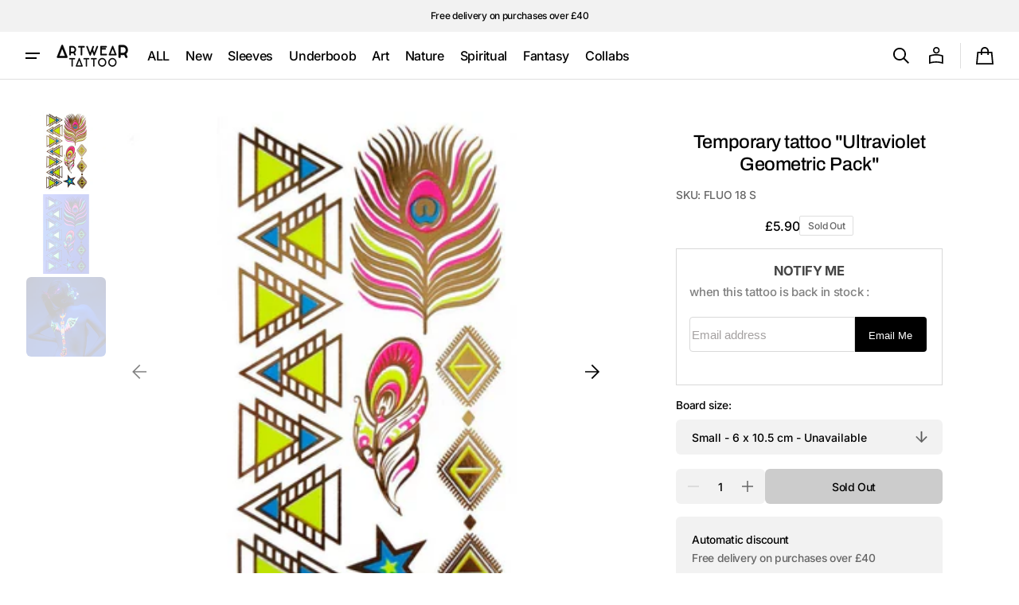

--- FILE ---
content_type: text/html; charset=utf-8
request_url: https://artweartattoo.co.uk/products/ultraviolet-geometric-pack
body_size: 44988
content:
<!doctype html>
<html class="no-js" lang="en" data-scheme="light">
  <head>
    <meta charset="utf-8">
    <meta http-equiv="X-UA-Compatible" content="IE=edge">
    <meta name="viewport" content="width=device-width,initial-scale=1">
    <meta name="theme-color" content="">
    <link rel="canonical" href="https://artweartattoo.co.uk/products/ultraviolet-geometric-pack"><link rel="icon" type="image/png" href="//artweartattoo.co.uk/cdn/shop/files/FAVICON_LOGO_2017_A_BLK.png?crop=center&height=32&v=1613714768&width=32"><link rel="preconnect" href="https://fonts.shopifycdn.com" crossorigin><title>
      Ultraviolet Geometric Pack temporary tattoo - Ultraviolet fake tattoos - ArtWear Tattoo
</title>

    
      <meta name="description" content="Try out our Ultraviolet Geometric Pack temporary tattoo before getting inked for real. This ultra-realistic, semi-permanent Ultraviolet tattoo takes only 1 minute to apply and lasts between 3 to 10 days. Instant results, no kit needed.">
    

    





















<meta property="og:site_name" content="ArtWear Tattoo">
<meta property="og:url" content="https://artweartattoo.co.uk/products/ultraviolet-geometric-pack">
<meta property="og:title" content="Ultraviolet Geometric Pack temporary tattoo - Ultraviolet fake tattoos - ArtWear Tattoo">
<meta property="og:type" content="product">
<meta property="og:description" content="Try out our Ultraviolet Geometric Pack temporary tattoo before getting inked for real. This ultra-realistic, semi-permanent Ultraviolet tattoo takes only 1 minute to apply and lasts between 3 to 10 days. Instant results, no kit needed."><meta property="og:image" content="http://artweartattoo.co.uk/cdn/shop/products/fluorescents-phosphorescents-ultraviolet-geometric-pack-1_54c012cc-1271-4c4b-8048-4b8486b86fbb.jpg?v=1649957903">
  <meta property="og:image:secure_url" content="https://artweartattoo.co.uk/cdn/shop/products/fluorescents-phosphorescents-ultraviolet-geometric-pack-1_54c012cc-1271-4c4b-8048-4b8486b86fbb.jpg?v=1649957903">
  <meta property="og:image:width" content="768">
  <meta property="og:image:height" content="768"><meta property="og:price:amount" content="5.90">
  <meta property="og:price:currency" content="GBP"><meta name="twitter:card" content="summary_large_image">
<meta name="twitter:title" content="Ultraviolet Geometric Pack temporary tattoo - Ultraviolet fake tattoos - ArtWear Tattoo">
<meta name="twitter:description" content="Try out our Ultraviolet Geometric Pack temporary tattoo before getting inked for real. This ultra-realistic, semi-permanent Ultraviolet tattoo takes only 1 minute to apply and lasts between 3 to 10 days. Instant results, no kit needed.">


    <script>window.performance && window.performance.mark && window.performance.mark('shopify.content_for_header.start');</script><meta name="google-site-verification" content="xOM-I1K9qOyxf6rJiw1_yfF47VFRIdwQlIkdJY95hls">
<meta id="shopify-digital-wallet" name="shopify-digital-wallet" content="/10245615/digital_wallets/dialog">
<meta name="shopify-checkout-api-token" content="213837a1201666acc62c95075a4f8610">
<meta id="in-context-paypal-metadata" data-shop-id="10245615" data-venmo-supported="false" data-environment="production" data-locale="en_US" data-paypal-v4="true" data-currency="GBP">
<link rel="alternate" hreflang="x-default" href="https://artweartattoo.co.uk/products/ultraviolet-geometric-pack">
<link rel="alternate" hreflang="en" href="https://artweartattoo.co.uk/products/ultraviolet-geometric-pack">
<link rel="alternate" hreflang="de" href="https://artweartattoo.co.uk/de/products/ultraviolet-geometric-pack">
<link rel="alternate" hreflang="es" href="https://artweartattoo.co.uk/es/products/ultraviolet-geometric-pack">
<link rel="alternate" type="application/json+oembed" href="https://artweartattoo.co.uk/products/ultraviolet-geometric-pack.oembed">
<script async="async" src="/checkouts/internal/preloads.js?locale=en-GB"></script>
<link rel="preconnect" href="https://shop.app" crossorigin="anonymous">
<script async="async" src="https://shop.app/checkouts/internal/preloads.js?locale=en-GB&shop_id=10245615" crossorigin="anonymous"></script>
<script id="apple-pay-shop-capabilities" type="application/json">{"shopId":10245615,"countryCode":"FR","currencyCode":"GBP","merchantCapabilities":["supports3DS"],"merchantId":"gid:\/\/shopify\/Shop\/10245615","merchantName":"ArtWear Tattoo","requiredBillingContactFields":["postalAddress","email","phone"],"requiredShippingContactFields":["postalAddress","email","phone"],"shippingType":"shipping","supportedNetworks":["visa","masterCard","amex","maestro"],"total":{"type":"pending","label":"ArtWear Tattoo","amount":"1.00"},"shopifyPaymentsEnabled":true,"supportsSubscriptions":true}</script>
<script id="shopify-features" type="application/json">{"accessToken":"213837a1201666acc62c95075a4f8610","betas":["rich-media-storefront-analytics"],"domain":"artweartattoo.co.uk","predictiveSearch":true,"shopId":10245615,"locale":"en"}</script>
<script>var Shopify = Shopify || {};
Shopify.shop = "artweartattoo.myshopify.com";
Shopify.locale = "en";
Shopify.currency = {"active":"GBP","rate":"1.0"};
Shopify.country = "GB";
Shopify.theme = {"name":"theme-export-artweartattoo UK","id":172772229462,"schema_name":"Swipe","schema_version":"1.0.0","theme_store_id":null,"role":"main"};
Shopify.theme.handle = "null";
Shopify.theme.style = {"id":null,"handle":null};
Shopify.cdnHost = "artweartattoo.co.uk/cdn";
Shopify.routes = Shopify.routes || {};
Shopify.routes.root = "/";</script>
<script type="module">!function(o){(o.Shopify=o.Shopify||{}).modules=!0}(window);</script>
<script>!function(o){function n(){var o=[];function n(){o.push(Array.prototype.slice.apply(arguments))}return n.q=o,n}var t=o.Shopify=o.Shopify||{};t.loadFeatures=n(),t.autoloadFeatures=n()}(window);</script>
<script>
  window.ShopifyPay = window.ShopifyPay || {};
  window.ShopifyPay.apiHost = "shop.app\/pay";
  window.ShopifyPay.redirectState = null;
</script>
<script id="shop-js-analytics" type="application/json">{"pageType":"product"}</script>
<script defer="defer" async type="module" src="//artweartattoo.co.uk/cdn/shopifycloud/shop-js/modules/v2/client.init-shop-cart-sync_BdyHc3Nr.en.esm.js"></script>
<script defer="defer" async type="module" src="//artweartattoo.co.uk/cdn/shopifycloud/shop-js/modules/v2/chunk.common_Daul8nwZ.esm.js"></script>
<script type="module">
  await import("//artweartattoo.co.uk/cdn/shopifycloud/shop-js/modules/v2/client.init-shop-cart-sync_BdyHc3Nr.en.esm.js");
await import("//artweartattoo.co.uk/cdn/shopifycloud/shop-js/modules/v2/chunk.common_Daul8nwZ.esm.js");

  window.Shopify.SignInWithShop?.initShopCartSync?.({"fedCMEnabled":true,"windoidEnabled":true});

</script>
<script>
  window.Shopify = window.Shopify || {};
  if (!window.Shopify.featureAssets) window.Shopify.featureAssets = {};
  window.Shopify.featureAssets['shop-js'] = {"shop-cart-sync":["modules/v2/client.shop-cart-sync_QYOiDySF.en.esm.js","modules/v2/chunk.common_Daul8nwZ.esm.js"],"init-fed-cm":["modules/v2/client.init-fed-cm_DchLp9rc.en.esm.js","modules/v2/chunk.common_Daul8nwZ.esm.js"],"shop-button":["modules/v2/client.shop-button_OV7bAJc5.en.esm.js","modules/v2/chunk.common_Daul8nwZ.esm.js"],"init-windoid":["modules/v2/client.init-windoid_DwxFKQ8e.en.esm.js","modules/v2/chunk.common_Daul8nwZ.esm.js"],"shop-cash-offers":["modules/v2/client.shop-cash-offers_DWtL6Bq3.en.esm.js","modules/v2/chunk.common_Daul8nwZ.esm.js","modules/v2/chunk.modal_CQq8HTM6.esm.js"],"shop-toast-manager":["modules/v2/client.shop-toast-manager_CX9r1SjA.en.esm.js","modules/v2/chunk.common_Daul8nwZ.esm.js"],"init-shop-email-lookup-coordinator":["modules/v2/client.init-shop-email-lookup-coordinator_UhKnw74l.en.esm.js","modules/v2/chunk.common_Daul8nwZ.esm.js"],"pay-button":["modules/v2/client.pay-button_DzxNnLDY.en.esm.js","modules/v2/chunk.common_Daul8nwZ.esm.js"],"avatar":["modules/v2/client.avatar_BTnouDA3.en.esm.js"],"init-shop-cart-sync":["modules/v2/client.init-shop-cart-sync_BdyHc3Nr.en.esm.js","modules/v2/chunk.common_Daul8nwZ.esm.js"],"shop-login-button":["modules/v2/client.shop-login-button_D8B466_1.en.esm.js","modules/v2/chunk.common_Daul8nwZ.esm.js","modules/v2/chunk.modal_CQq8HTM6.esm.js"],"init-customer-accounts-sign-up":["modules/v2/client.init-customer-accounts-sign-up_C8fpPm4i.en.esm.js","modules/v2/client.shop-login-button_D8B466_1.en.esm.js","modules/v2/chunk.common_Daul8nwZ.esm.js","modules/v2/chunk.modal_CQq8HTM6.esm.js"],"init-shop-for-new-customer-accounts":["modules/v2/client.init-shop-for-new-customer-accounts_CVTO0Ztu.en.esm.js","modules/v2/client.shop-login-button_D8B466_1.en.esm.js","modules/v2/chunk.common_Daul8nwZ.esm.js","modules/v2/chunk.modal_CQq8HTM6.esm.js"],"init-customer-accounts":["modules/v2/client.init-customer-accounts_dRgKMfrE.en.esm.js","modules/v2/client.shop-login-button_D8B466_1.en.esm.js","modules/v2/chunk.common_Daul8nwZ.esm.js","modules/v2/chunk.modal_CQq8HTM6.esm.js"],"shop-follow-button":["modules/v2/client.shop-follow-button_CkZpjEct.en.esm.js","modules/v2/chunk.common_Daul8nwZ.esm.js","modules/v2/chunk.modal_CQq8HTM6.esm.js"],"lead-capture":["modules/v2/client.lead-capture_BntHBhfp.en.esm.js","modules/v2/chunk.common_Daul8nwZ.esm.js","modules/v2/chunk.modal_CQq8HTM6.esm.js"],"checkout-modal":["modules/v2/client.checkout-modal_CfxcYbTm.en.esm.js","modules/v2/chunk.common_Daul8nwZ.esm.js","modules/v2/chunk.modal_CQq8HTM6.esm.js"],"shop-login":["modules/v2/client.shop-login_Da4GZ2H6.en.esm.js","modules/v2/chunk.common_Daul8nwZ.esm.js","modules/v2/chunk.modal_CQq8HTM6.esm.js"],"payment-terms":["modules/v2/client.payment-terms_MV4M3zvL.en.esm.js","modules/v2/chunk.common_Daul8nwZ.esm.js","modules/v2/chunk.modal_CQq8HTM6.esm.js"]};
</script>
<script>(function() {
  var isLoaded = false;
  function asyncLoad() {
    if (isLoaded) return;
    isLoaded = true;
    var urls = ["\/\/d1liekpayvooaz.cloudfront.net\/apps\/coin\/coin.js?shop=artweartattoo.myshopify.com","https:\/\/cdn.shipup.co\/latest_v2\/shipup-shopify.js?shop=artweartattoo.myshopify.com","https:\/\/static.klaviyo.com\/onsite\/js\/klaviyo.js?company_id=rVR5tk\u0026shop=artweartattoo.myshopify.com","https:\/\/cdncozyantitheft.addons.business\/js\/script_tags\/artweartattoo\/sDqbDCc9iYPMYYEWRr4cJGsc7jlWJd6k.js?shop=artweartattoo.myshopify.com","https:\/\/cks3.amplifiedcdn.com\/ckjs.production.min.js?unique_id=artweartattoo.myshopify.com\u0026shop=artweartattoo.myshopify.com","https:\/\/ccjs.amplifiedcdn.com\/ccjs.umd.js?unique_id=artweartattoo.myshopify.com\u0026shop=artweartattoo.myshopify.com","https:\/\/script.pop-convert.com\/new-micro\/production.pc.min.js?unique_id=artweartattoo.myshopify.com\u0026shop=artweartattoo.myshopify.com","https:\/\/cdn.s3.pop-convert.com\/pcjs.production.min.js?unique_id=artweartattoo.myshopify.com\u0026shop=artweartattoo.myshopify.com","https:\/\/searchanise-ef84.kxcdn.com\/widgets\/shopify\/init.js?a=8Q5B6g9T8S\u0026shop=artweartattoo.myshopify.com"];
    for (var i = 0; i < urls.length; i++) {
      var s = document.createElement('script');
      s.type = 'text/javascript';
      s.async = true;
      s.src = urls[i];
      var x = document.getElementsByTagName('script')[0];
      x.parentNode.insertBefore(s, x);
    }
  };
  if(window.attachEvent) {
    window.attachEvent('onload', asyncLoad);
  } else {
    window.addEventListener('load', asyncLoad, false);
  }
})();</script>
<script id="__st">var __st={"a":10245615,"offset":3600,"reqid":"0148bf08-553f-42d8-9162-54954ff8cdeb-1769018447","pageurl":"artweartattoo.co.uk\/products\/ultraviolet-geometric-pack","u":"09044af91a88","p":"product","rtyp":"product","rid":4198136838};</script>
<script>window.ShopifyPaypalV4VisibilityTracking = true;</script>
<script id="captcha-bootstrap">!function(){'use strict';const t='contact',e='account',n='new_comment',o=[[t,t],['blogs',n],['comments',n],[t,'customer']],c=[[e,'customer_login'],[e,'guest_login'],[e,'recover_customer_password'],[e,'create_customer']],r=t=>t.map((([t,e])=>`form[action*='/${t}']:not([data-nocaptcha='true']) input[name='form_type'][value='${e}']`)).join(','),a=t=>()=>t?[...document.querySelectorAll(t)].map((t=>t.form)):[];function s(){const t=[...o],e=r(t);return a(e)}const i='password',u='form_key',d=['recaptcha-v3-token','g-recaptcha-response','h-captcha-response',i],f=()=>{try{return window.sessionStorage}catch{return}},m='__shopify_v',_=t=>t.elements[u];function p(t,e,n=!1){try{const o=window.sessionStorage,c=JSON.parse(o.getItem(e)),{data:r}=function(t){const{data:e,action:n}=t;return t[m]||n?{data:e,action:n}:{data:t,action:n}}(c);for(const[e,n]of Object.entries(r))t.elements[e]&&(t.elements[e].value=n);n&&o.removeItem(e)}catch(o){console.error('form repopulation failed',{error:o})}}const l='form_type',E='cptcha';function T(t){t.dataset[E]=!0}const w=window,h=w.document,L='Shopify',v='ce_forms',y='captcha';let A=!1;((t,e)=>{const n=(g='f06e6c50-85a8-45c8-87d0-21a2b65856fe',I='https://cdn.shopify.com/shopifycloud/storefront-forms-hcaptcha/ce_storefront_forms_captcha_hcaptcha.v1.5.2.iife.js',D={infoText:'Protected by hCaptcha',privacyText:'Privacy',termsText:'Terms'},(t,e,n)=>{const o=w[L][v],c=o.bindForm;if(c)return c(t,g,e,D).then(n);var r;o.q.push([[t,g,e,D],n]),r=I,A||(h.body.append(Object.assign(h.createElement('script'),{id:'captcha-provider',async:!0,src:r})),A=!0)});var g,I,D;w[L]=w[L]||{},w[L][v]=w[L][v]||{},w[L][v].q=[],w[L][y]=w[L][y]||{},w[L][y].protect=function(t,e){n(t,void 0,e),T(t)},Object.freeze(w[L][y]),function(t,e,n,w,h,L){const[v,y,A,g]=function(t,e,n){const i=e?o:[],u=t?c:[],d=[...i,...u],f=r(d),m=r(i),_=r(d.filter((([t,e])=>n.includes(e))));return[a(f),a(m),a(_),s()]}(w,h,L),I=t=>{const e=t.target;return e instanceof HTMLFormElement?e:e&&e.form},D=t=>v().includes(t);t.addEventListener('submit',(t=>{const e=I(t);if(!e)return;const n=D(e)&&!e.dataset.hcaptchaBound&&!e.dataset.recaptchaBound,o=_(e),c=g().includes(e)&&(!o||!o.value);(n||c)&&t.preventDefault(),c&&!n&&(function(t){try{if(!f())return;!function(t){const e=f();if(!e)return;const n=_(t);if(!n)return;const o=n.value;o&&e.removeItem(o)}(t);const e=Array.from(Array(32),(()=>Math.random().toString(36)[2])).join('');!function(t,e){_(t)||t.append(Object.assign(document.createElement('input'),{type:'hidden',name:u})),t.elements[u].value=e}(t,e),function(t,e){const n=f();if(!n)return;const o=[...t.querySelectorAll(`input[type='${i}']`)].map((({name:t})=>t)),c=[...d,...o],r={};for(const[a,s]of new FormData(t).entries())c.includes(a)||(r[a]=s);n.setItem(e,JSON.stringify({[m]:1,action:t.action,data:r}))}(t,e)}catch(e){console.error('failed to persist form',e)}}(e),e.submit())}));const S=(t,e)=>{t&&!t.dataset[E]&&(n(t,e.some((e=>e===t))),T(t))};for(const o of['focusin','change'])t.addEventListener(o,(t=>{const e=I(t);D(e)&&S(e,y())}));const B=e.get('form_key'),M=e.get(l),P=B&&M;t.addEventListener('DOMContentLoaded',(()=>{const t=y();if(P)for(const e of t)e.elements[l].value===M&&p(e,B);[...new Set([...A(),...v().filter((t=>'true'===t.dataset.shopifyCaptcha))])].forEach((e=>S(e,t)))}))}(h,new URLSearchParams(w.location.search),n,t,e,['guest_login'])})(!0,!0)}();</script>
<script integrity="sha256-4kQ18oKyAcykRKYeNunJcIwy7WH5gtpwJnB7kiuLZ1E=" data-source-attribution="shopify.loadfeatures" defer="defer" src="//artweartattoo.co.uk/cdn/shopifycloud/storefront/assets/storefront/load_feature-a0a9edcb.js" crossorigin="anonymous"></script>
<script crossorigin="anonymous" defer="defer" src="//artweartattoo.co.uk/cdn/shopifycloud/storefront/assets/shopify_pay/storefront-65b4c6d7.js?v=20250812"></script>
<script data-source-attribution="shopify.dynamic_checkout.dynamic.init">var Shopify=Shopify||{};Shopify.PaymentButton=Shopify.PaymentButton||{isStorefrontPortableWallets:!0,init:function(){window.Shopify.PaymentButton.init=function(){};var t=document.createElement("script");t.src="https://artweartattoo.co.uk/cdn/shopifycloud/portable-wallets/latest/portable-wallets.en.js",t.type="module",document.head.appendChild(t)}};
</script>
<script data-source-attribution="shopify.dynamic_checkout.buyer_consent">
  function portableWalletsHideBuyerConsent(e){var t=document.getElementById("shopify-buyer-consent"),n=document.getElementById("shopify-subscription-policy-button");t&&n&&(t.classList.add("hidden"),t.setAttribute("aria-hidden","true"),n.removeEventListener("click",e))}function portableWalletsShowBuyerConsent(e){var t=document.getElementById("shopify-buyer-consent"),n=document.getElementById("shopify-subscription-policy-button");t&&n&&(t.classList.remove("hidden"),t.removeAttribute("aria-hidden"),n.addEventListener("click",e))}window.Shopify?.PaymentButton&&(window.Shopify.PaymentButton.hideBuyerConsent=portableWalletsHideBuyerConsent,window.Shopify.PaymentButton.showBuyerConsent=portableWalletsShowBuyerConsent);
</script>
<script data-source-attribution="shopify.dynamic_checkout.cart.bootstrap">document.addEventListener("DOMContentLoaded",(function(){function t(){return document.querySelector("shopify-accelerated-checkout-cart, shopify-accelerated-checkout")}if(t())Shopify.PaymentButton.init();else{new MutationObserver((function(e,n){t()&&(Shopify.PaymentButton.init(),n.disconnect())})).observe(document.body,{childList:!0,subtree:!0})}}));
</script>
<link id="shopify-accelerated-checkout-styles" rel="stylesheet" media="screen" href="https://artweartattoo.co.uk/cdn/shopifycloud/portable-wallets/latest/accelerated-checkout-backwards-compat.css" crossorigin="anonymous">
<style id="shopify-accelerated-checkout-cart">
        #shopify-buyer-consent {
  margin-top: 1em;
  display: inline-block;
  width: 100%;
}

#shopify-buyer-consent.hidden {
  display: none;
}

#shopify-subscription-policy-button {
  background: none;
  border: none;
  padding: 0;
  text-decoration: underline;
  font-size: inherit;
  cursor: pointer;
}

#shopify-subscription-policy-button::before {
  box-shadow: none;
}

      </style>
<script id="sections-script" data-sections="header" defer="defer" src="//artweartattoo.co.uk/cdn/shop/t/64/compiled_assets/scripts.js?v=491"></script>
<script>window.performance && window.performance.mark && window.performance.mark('shopify.content_for_header.end');</script>


    <style data-shopify>
      @font-face {
  font-family: Inter;
  font-weight: 500;
  font-style: normal;
  font-display: swap;
  src: url("//artweartattoo.co.uk/cdn/fonts/inter/inter_n5.d7101d5e168594dd06f56f290dd759fba5431d97.woff2") format("woff2"),
       url("//artweartattoo.co.uk/cdn/fonts/inter/inter_n5.5332a76bbd27da00474c136abb1ca3cbbf259068.woff") format("woff");
}

      @font-face {
  font-family: Archivo;
  font-weight: 500;
  font-style: normal;
  font-display: swap;
  src: url("//artweartattoo.co.uk/cdn/fonts/archivo/archivo_n5.272841b6d6b831864f7fecfa55541752bb399511.woff2") format("woff2"),
       url("//artweartattoo.co.uk/cdn/fonts/archivo/archivo_n5.27fb58a71a175084eb68e15500549a69fe15738e.woff") format("woff");
}

      @font-face {
  font-family: Archivo;
  font-weight: 500;
  font-style: normal;
  font-display: swap;
  src: url("//artweartattoo.co.uk/cdn/fonts/archivo/archivo_n5.272841b6d6b831864f7fecfa55541752bb399511.woff2") format("woff2"),
       url("//artweartattoo.co.uk/cdn/fonts/archivo/archivo_n5.27fb58a71a175084eb68e15500549a69fe15738e.woff") format("woff");
}

      @font-face {
  font-family: Inter;
  font-weight: 500;
  font-style: normal;
  font-display: swap;
  src: url("//artweartattoo.co.uk/cdn/fonts/inter/inter_n5.d7101d5e168594dd06f56f290dd759fba5431d97.woff2") format("woff2"),
       url("//artweartattoo.co.uk/cdn/fonts/inter/inter_n5.5332a76bbd27da00474c136abb1ca3cbbf259068.woff") format("woff");
}

      @font-face {
  font-family: Inter;
  font-weight: 500;
  font-style: normal;
  font-display: swap;
  src: url("//artweartattoo.co.uk/cdn/fonts/inter/inter_n5.d7101d5e168594dd06f56f290dd759fba5431d97.woff2") format("woff2"),
       url("//artweartattoo.co.uk/cdn/fonts/inter/inter_n5.5332a76bbd27da00474c136abb1ca3cbbf259068.woff") format("woff");
}

      @font-face {
  font-family: Inter;
  font-weight: 300;
  font-style: normal;
  font-display: swap;
  src: url("//artweartattoo.co.uk/cdn/fonts/inter/inter_n3.6faba940d2e90c9f1c2e0c5c2750b84af59fecc0.woff2") format("woff2"),
       url("//artweartattoo.co.uk/cdn/fonts/inter/inter_n3.413aa818ec2103383c4ac7c3744c464d04b4db49.woff") format("woff");
}

      @font-face {
  font-family: Inter;
  font-weight: 400;
  font-style: normal;
  font-display: swap;
  src: url("//artweartattoo.co.uk/cdn/fonts/inter/inter_n4.b2a3f24c19b4de56e8871f609e73ca7f6d2e2bb9.woff2") format("woff2"),
       url("//artweartattoo.co.uk/cdn/fonts/inter/inter_n4.af8052d517e0c9ffac7b814872cecc27ae1fa132.woff") format("woff");
}

      @font-face {
  font-family: Inter;
  font-weight: 500;
  font-style: normal;
  font-display: swap;
  src: url("//artweartattoo.co.uk/cdn/fonts/inter/inter_n5.d7101d5e168594dd06f56f290dd759fba5431d97.woff2") format("woff2"),
       url("//artweartattoo.co.uk/cdn/fonts/inter/inter_n5.5332a76bbd27da00474c136abb1ca3cbbf259068.woff") format("woff");
}

      @font-face {
  font-family: Inter;
  font-weight: 700;
  font-style: normal;
  font-display: swap;
  src: url("//artweartattoo.co.uk/cdn/fonts/inter/inter_n7.02711e6b374660cfc7915d1afc1c204e633421e4.woff2") format("woff2"),
       url("//artweartattoo.co.uk/cdn/fonts/inter/inter_n7.6dab87426f6b8813070abd79972ceaf2f8d3b012.woff") format("woff");
}

      @font-face {
  font-family: Inter;
  font-weight: 500;
  font-style: italic;
  font-display: swap;
  src: url("//artweartattoo.co.uk/cdn/fonts/inter/inter_i5.4474f48e6ab2b1e01aa2b6d942dd27fa24f2d99f.woff2") format("woff2"),
       url("//artweartattoo.co.uk/cdn/fonts/inter/inter_i5.493dbd6ee8e49f4ad722ebb68d92f201af2c2f56.woff") format("woff");
}

      @font-face {
  font-family: Archivo;
  font-weight: 500;
  font-style: italic;
  font-display: swap;
  src: url("//artweartattoo.co.uk/cdn/fonts/archivo/archivo_i5.b51f628bdb8daa9bbf4f36ec4082416f5e2cdf20.woff2") format("woff2"),
       url("//artweartattoo.co.uk/cdn/fonts/archivo/archivo_i5.72af52f07bc3bbb646e8e74c7e33e7883fca06f6.woff") format("woff");
}

      @font-face {
  font-family: Inter;
  font-weight: 700;
  font-style: italic;
  font-display: swap;
  src: url("//artweartattoo.co.uk/cdn/fonts/inter/inter_i7.b377bcd4cc0f160622a22d638ae7e2cd9b86ea4c.woff2") format("woff2"),
       url("//artweartattoo.co.uk/cdn/fonts/inter/inter_i7.7c69a6a34e3bb44fcf6f975857e13b9a9b25beb4.woff") format("woff");
}


      
      :root,
      [data-scheme=light] .color-background-1 {
      --color-background: 255,255,255;
      --color-background-secondary: 242,242,242;
      
      --gradient-background: #ffffff;
      
      --color-foreground: 0, 0, 0;
      --color-foreground-secondary: 102, 102, 102;
      --color-foreground-title: 0, 0, 0;

      --color-button-text: 255, 255, 255;
      --color-button-text-hover: 255, 255, 255;
      --color-button: 0, 0, 0;
      --color-button-hover: 53, 53, 53;

      --color-button-secondary: 242, 242, 242;
      --color-button-secondary-hover: 231, 231, 231;
      --color-button-secondary-text: 0, 0, 0;
      --color-button-secondary-text-hover: 0, 0, 0;

      --color-button-tertiary-text: 0, 0, 0;
      --color-button-tertiary-text-hover: 0, 0, 0;
      --color-border-tertiary: 222, 222, 222;
      --color-button-tertiary-hover: 242, 242, 242;

      --color-card-price-new: 0, 0, 0;
      --color-card-price-old: 102, 102, 102;
      --color-card-sale: 214, 2, 2;
      --color-quick-add: 255, 255, 255;

      --color-overlay: 0, 0, 0;
      --color-background-input: 242, 242, 242;
      --color-border-input-focus: 222, 222, 222;
      --color-border: 222, 222, 222;
      --color-accent: ,,;
      }
      @media (prefers-color-scheme: light) {
      :root,
      [data-scheme=auto] .color-background-1 {
      --color-background: 255,255,255;
      --color-background-secondary: 242,242,242;
      
      --gradient-background: #ffffff;
      
      --color-foreground: 0, 0, 0;
      --color-foreground-secondary: 102, 102, 102;
      --color-foreground-title: 0, 0, 0;

      --color-button-text: 255, 255, 255;
      --color-button-text-hover: 255, 255, 255;
      --color-button: 0, 0, 0;
      --color-button-hover: 53, 53, 53;

      --color-button-secondary: 242, 242, 242;
      --color-button-secondary-hover: 231, 231, 231;
      --color-button-secondary-text: 0, 0, 0;
      --color-button-secondary-text-hover: 0, 0, 0;

      --color-button-tertiary-text: 0, 0, 0;
      --color-button-tertiary-text-hover: 0, 0, 0;
      --color-button-tertiary: , , ;
      --color-button-tertiary-hover: 242, 242, 242;

      --color-card-price-new: 0, 0, 0;
      --color-card-price-old: 102, 102, 102;
      --color-card-sale: 214, 2, 2;
      --color-quick-add: 255, 255, 255;

      --color-overlay: 0, 0, 0;
      --color-background-input: 242, 242, 242;
      --color-border: 222, 222, 222;
      --color-accent: ,,;
      }
      }
      
      
      [data-scheme=light] .color-background-2 {
      --color-background: 242,242,242;
      --color-background-secondary: 255,255,255;
      
      --gradient-background: #f2f2f2;
      
      --color-foreground: 0, 0, 0;
      --color-foreground-secondary: 102, 102, 102;
      --color-foreground-title: 0, 0, 0;

      --color-button-text: 255, 255, 255;
      --color-button-text-hover: 255, 255, 255;
      --color-button: 0, 0, 0;
      --color-button-hover: 53, 53, 53;

      --color-button-secondary: 255, 255, 255;
      --color-button-secondary-hover: 231, 231, 231;
      --color-button-secondary-text: 0, 0, 0;
      --color-button-secondary-text-hover: 0, 0, 0;

      --color-button-tertiary-text: 0, 0, 0;
      --color-button-tertiary-text-hover: 0, 0, 0;
      --color-border-tertiary: 222, 222, 222;
      --color-button-tertiary-hover: 255, 255, 255;

      --color-card-price-new: 0, 0, 0;
      --color-card-price-old: 102, 102, 102;
      --color-card-sale: 214, 2, 2;
      --color-quick-add: 255, 255, 255;

      --color-overlay: 0, 0, 0;
      --color-background-input: 255, 255, 255;
      --color-border-input-focus: 222, 222, 222;
      --color-border: 222, 222, 222;
      --color-accent: ,,;
      }
      @media (prefers-color-scheme: light) {
      
      [data-scheme=auto] .color-background-2 {
      --color-background: 242,242,242;
      --color-background-secondary: 255,255,255;
      
      --gradient-background: #f2f2f2;
      
      --color-foreground: 0, 0, 0;
      --color-foreground-secondary: 102, 102, 102;
      --color-foreground-title: 0, 0, 0;

      --color-button-text: 255, 255, 255;
      --color-button-text-hover: 255, 255, 255;
      --color-button: 0, 0, 0;
      --color-button-hover: 53, 53, 53;

      --color-button-secondary: 255, 255, 255;
      --color-button-secondary-hover: 231, 231, 231;
      --color-button-secondary-text: 0, 0, 0;
      --color-button-secondary-text-hover: 0, 0, 0;

      --color-button-tertiary-text: 0, 0, 0;
      --color-button-tertiary-text-hover: 0, 0, 0;
      --color-button-tertiary: , , ;
      --color-button-tertiary-hover: 255, 255, 255;

      --color-card-price-new: 0, 0, 0;
      --color-card-price-old: 102, 102, 102;
      --color-card-sale: 214, 2, 2;
      --color-quick-add: 255, 255, 255;

      --color-overlay: 0, 0, 0;
      --color-background-input: 255, 255, 255;
      --color-border: 222, 222, 222;
      --color-accent: ,,;
      }
      }
      
      
      [data-scheme=light] .color-background-3 {
      --color-background: 0,0,0;
      --color-background-secondary: 31,31,31;
      
      --gradient-background: #000000;
      
      --color-foreground: 255, 255, 255;
      --color-foreground-secondary: 255, 255, 255;
      --color-foreground-title: 255, 255, 255;

      --color-button-text: 255, 255, 255;
      --color-button-text-hover: 255, 255, 255;
      --color-button: 0, 0, 0;
      --color-button-hover: 53, 53, 53;

      --color-button-secondary: 255, 255, 255;
      --color-button-secondary-hover: 231, 231, 231;
      --color-button-secondary-text: 0, 0, 0;
      --color-button-secondary-text-hover: 0, 0, 0;

      --color-button-tertiary-text: 255, 255, 255;
      --color-button-tertiary-text-hover: 0, 0, 0;
      --color-border-tertiary: 255, 255, 255;
      --color-button-tertiary-hover: 242, 242, 242;

      --color-card-price-new: 255, 255, 255;
      --color-card-price-old: 204, 204, 204;
      --color-card-sale: 102, 102, 102;
      --color-quick-add: 0, 0, 0;

      --color-overlay: 0, 0, 0;
      --color-background-input: 21, 41, 54;
      --color-border-input-focus: 222, 222, 222;
      --color-border: 222, 222, 222;
      --color-accent: ,,;
      }
      @media (prefers-color-scheme: light) {
      
      [data-scheme=auto] .color-background-3 {
      --color-background: 0,0,0;
      --color-background-secondary: 31,31,31;
      
      --gradient-background: #000000;
      
      --color-foreground: 255, 255, 255;
      --color-foreground-secondary: 255, 255, 255;
      --color-foreground-title: 255, 255, 255;

      --color-button-text: 255, 255, 255;
      --color-button-text-hover: 255, 255, 255;
      --color-button: 0, 0, 0;
      --color-button-hover: 53, 53, 53;

      --color-button-secondary: 255, 255, 255;
      --color-button-secondary-hover: 231, 231, 231;
      --color-button-secondary-text: 0, 0, 0;
      --color-button-secondary-text-hover: 0, 0, 0;

      --color-button-tertiary-text: 255, 255, 255;
      --color-button-tertiary-text-hover: 0, 0, 0;
      --color-button-tertiary: , , ;
      --color-button-tertiary-hover: 242, 242, 242;

      --color-card-price-new: 255, 255, 255;
      --color-card-price-old: 204, 204, 204;
      --color-card-sale: 102, 102, 102;
      --color-quick-add: 0, 0, 0;

      --color-overlay: 0, 0, 0;
      --color-background-input: 21, 41, 54;
      --color-border: 222, 222, 222;
      --color-accent: ,,;
      }
      }
      
      
      [data-scheme=light] .color-background-4 {
      --color-background: 28,49,61;
      --color-background-secondary: 31,31,31;
      
      --gradient-background: #1c313d;
      
      --color-foreground: 242, 236, 205;
      --color-foreground-secondary: 242, 236, 205;
      --color-foreground-title: 242, 236, 205;

      --color-button-text: 242, 236, 205;
      --color-button-text-hover: 242, 236, 205;
      --color-button: 28, 49, 61;
      --color-button-hover: 57, 83, 97;

      --color-button-secondary: 233, 233, 233;
      --color-button-secondary-hover: 223, 223, 223;
      --color-button-secondary-text: 28, 49, 61;
      --color-button-secondary-text-hover: 28, 49, 61;

      --color-button-tertiary-text: 28, 49, 61;
      --color-button-tertiary-text-hover: 28, 49, 61;
      --color-border-tertiary: 226, 220, 219;
      --color-button-tertiary-hover: 233, 233, 233;

      --color-card-price-new: 0, 0, 0;
      --color-card-price-old: 204, 204, 204;
      --color-card-sale: 214, 2, 2;
      --color-quick-add: 255, 255, 255;

      --color-overlay: 0, 0, 0;
      --color-background-input: 233, 233, 233;
      --color-border-input-focus: 226, 220, 219;
      --color-border: 226, 220, 219;
      --color-accent: ,,;
      }
      @media (prefers-color-scheme: light) {
      
      [data-scheme=auto] .color-background-4 {
      --color-background: 28,49,61;
      --color-background-secondary: 31,31,31;
      
      --gradient-background: #1c313d;
      
      --color-foreground: 242, 236, 205;
      --color-foreground-secondary: 242, 236, 205;
      --color-foreground-title: 242, 236, 205;

      --color-button-text: 242, 236, 205;
      --color-button-text-hover: 242, 236, 205;
      --color-button: 28, 49, 61;
      --color-button-hover: 57, 83, 97;

      --color-button-secondary: 233, 233, 233;
      --color-button-secondary-hover: 223, 223, 223;
      --color-button-secondary-text: 28, 49, 61;
      --color-button-secondary-text-hover: 28, 49, 61;

      --color-button-tertiary-text: 28, 49, 61;
      --color-button-tertiary-text-hover: 28, 49, 61;
      --color-button-tertiary: , , ;
      --color-button-tertiary-hover: 233, 233, 233;

      --color-card-price-new: 0, 0, 0;
      --color-card-price-old: 204, 204, 204;
      --color-card-sale: 214, 2, 2;
      --color-quick-add: 255, 255, 255;

      --color-overlay: 0, 0, 0;
      --color-background-input: 233, 233, 233;
      --color-border: 226, 220, 219;
      --color-accent: ,,;
      }
      }
      

      body, .color-background-1, .color-background-2, .color-background-3, .color-background-4 {
      color: rgba(var(--color-foreground));
      background-color: rgb(var(--color-background));
      }

      :root {
      --column-count: 1;
      --countdown-bar-height: 0px;
      --announcement-height: 0px;
      --ann-bar-height: 0px;
      --header-height: 0px;
      --breadcrumbs-height: 0px;
      --margin-header: 0px;

      --spaced-section: 5rem;

      --font-body-family: Inter, sans-serif;
      --font-body-style: normal;
      --font-body-weight: 500;

      --font-body-scale: 1.15;
      --font-body-line-height: 1.4;
      --font-body-letter-spacing: -0.2em;

      --font-heading-family: Archivo, sans-serif;
      --font-heading-style: normal;
      --font-heading-weight: 500;
      --font-heading-letter-spacing: -0.2em;
      --font-heading-line-height: 1.2;
      --font-heading-text-transform: none;

      --font-subtitle-family: Inter, sans-serif;
      --font-subtitle-style: normal;
      --font-subtitle-weight: 500;
      --font-subtitle-text-transform: none;
      --font-subtitle-scale: 1.15;

      --font-heading-h1-scale: 1.0;
      --font-heading-h2-scale: 1.07;
      --font-heading-h3-scale: 1.1;
      --font-heading-h4-scale: 1.12;
      --font-heading-h5-scale: 0.0;

      --font-heading-card-family: Inter, sans-serif;
      --font-heading-card-style: normal;
      --font-heading-card-weight: 500;
      --font-text-card-family: Inter, sans-serif;
      --font-text-card-style: normal;
      --font-text-card-weight: 500;

      --font-heading-card-scale: 1.06;
      --font-text-card-scale: 1.0;

      --font-button-family: Inter, sans-serif;
      --font-button-style: normal;
      --font-button-weight: 500;
      --font-button-text-transform: none;

      --font-button-family: Inter, sans-serif;
      --font-button-style: normal;
      --font-button-weight: 500;
      --font-button-text-transform: none;
      --font-button-letter-spacing: -0.03em;
      --font-subtitle-secondary-letter-spacing: -0.04em;

      --font-header-menu-family: Inter, sans-serif;
      --font-header-menu-style: normal;
      --font-header-menu-weight: 500;
      --font-header-menu-text-transform: none;

      --font-footer-menu-family: Inter, sans-serif;
      --font-footer-menu-style: normal;
      --font-footer-menu-weight: 500;
      --font-footer-link-size: px;
      --font-footer-bottom-link-size: px;

      --font-popups-heading-family: Archivo, sans-serif;
      --font-popups-heading-style: normal;
      --font-popups-heading-weight: 500;
      --font-popups-text-family: Inter, sans-serif;
      --font-popups-text-style: normal;
      --font-popups-text-weight: 500;
      --font-popup-heading-scale: 1.0;
      --font-popup-subheading-scale: 1.15;
      --font-popup-desc-scale: 1.15;
      --font-popup-text-scale: 1.15;

      --border-radius-main: 6px;
      --border-radius-button: 6px;
      --payment-terms-background-color: ;

      --color-shadow: var(--color-foreground);
      }

      @media screen and (min-width: 990px) {
      :root {
      --spaced-section: 16rem;
      }
      }

      *,
      *::before,
      *::after {
        box-sizing: border-box;
      }

      html {
      box-sizing: border-box;
      font-size: 10px;
      height: 100%;
      }

      body {
      position: relative;
      display: flex;
      flex-direction: column;
      min-height: 100%;
      margin: 0;
      font-size: calc(var(--font-body-scale) * 1.2rem);
      font-family: var(--font-body-family);
      font-style: var(--font-body-style);
      font-weight: var(--font-body-weight);
      line-height: var(--font-body-line-height);
      letter-spacing: calc(var(--font-body-letter-spacing) * 0.1);
      overflow-x: hidden;
      }

      @media screen and (min-width: 750px) {
      body {
      font-size: calc(var(--font-body-scale) * 1.3rem);
      }
      }

      @media screen and (min-width: 1600px) {
      body {
      font-size: calc(var(--font-body-scale) * 1.4rem);
      }
      }

      main {
      flex-grow: 1;
      }

      .focus-none {
      box-shadow: none !important;
      outline: 0 !important;
      }
    </style>
    <style data-shopify>
  
  [data-scheme=dark] .color-background-1 {
  	--color-background: 31, 31, 31;
  	--color-background-secondary: 24, 24, 24;
  	--gradient-background: rgb(31, 31, 31);
  	--color-overlay: 0, 0, 0;
  	--color-foreground: 255, 255, 255;
  	--color-foreground-secondary: 200, 200, 200;
  	--color-foreground-title: 255, 255, 255;
  --color-background-input: 74, 74, 76;
  --color-border-input-focus: 74, 74, 76;
  --color-background-input-hover: 10, 10, 10;
  	--color-border: 52, 52, 53;
  	--color-announcement-bar: 0, 0, 0;
  	--color-announcement-bar-background-1: 0, 0, 0;
  	--color-link: 229, 229, 229;
  	--color-button: 0, 0, 0;
  	--color-button-hover: 52, 52, 53;
  	--color-button-text: 255, 255, 255;
  	--color-button-text-hover: 255, 255, 255;
  	--color-button-secondary: 52, 52, 53;
  	--color-button-secondary-hover: 0, 0, 0;
  	--color-button-secondary-text: 255, 255, 255;
  	--color-button-secondary-text-hover: 255, 255, 255;
  	--color-border-tertiary: 52, 52, 53;
  	--color-button-tertiary-hover: 36, 36, 36;
  	--color-button-tertiary-text: 255, 255, 255;
  	--color-button-tertiary-text-hover: 255, 255, 255;
  	--alpha-button-background: 1;
  	--color-social: 229, 229, 229;
  	--color-card-price-new: 229, 229, 229;
  	--color-card-price-old: 169, 169, 169;
  	--color-error-background: 0, 0, 0;
  --color-card-sale: 255, 255, 255;
  	--color-title-text: 255, 255, 255;
  --color-shadow: 1, 22, 36;
  --color-accent: 142, 142, 143;

  }
  @media (prefers-color-scheme: dark) {
  	[data-scheme=auto] .color-background-1 {
  	--color-background: 31, 31, 31;
  	--color-background-secondary: 24, 24, 24;
  	--gradient-background: rgb(31, 31, 31);
  	--color-overlay: 0, 0, 0;
  	--color-foreground: 255, 255, 255;
  	--color-foreground-secondary: 200, 200, 200;
  	--color-foreground-title: 255, 255, 255;
  --color-background-input: 74, 74, 76;
  --color-border-input-focus: 74, 74, 76;
  --color-background-input-hover: 10, 10, 10;
  	--color-border: 52, 52, 53;
  	--color-announcement-bar: 0, 0, 0;
  	--color-announcement-bar-background-1: 0, 0, 0;
  	--color-link: 229, 229, 229;
  	--color-button: 0, 0, 0;
  	--color-button-hover: 52, 52, 53;
  	--color-button-text: 255, 255, 255;
  	--color-button-text-hover: 255, 255, 255;
  	--color-button-secondary: 52, 52, 53;
  	--color-button-secondary-hover: 0, 0, 0;
  	--color-button-secondary-text: 255, 255, 255;
  	--color-button-secondary-text-hover: 255, 255, 255;
  	--color-border-tertiary: 52, 52, 53;
  	--color-button-tertiary-hover: 36, 36, 36;
  	--color-button-tertiary-text: 255, 255, 255;
  	--color-button-tertiary-text-hover: 255, 255, 255;
  	--alpha-button-background: 1;
  	--color-social: 229, 229, 229;
  	--color-card-price-new: 229, 229, 229;
  	--color-card-price-old: 169, 169, 169;
  	--color-error-background: 0, 0, 0;
  --color-card-sale: 255, 255, 255;
  	--color-title-text: 255, 255, 255;
  --color-shadow: 1, 22, 36;
  --color-accent: 142, 142, 143;

  	}
  }
  
  [data-scheme=dark] .color-background-2 {
  	--color-background: 31, 31, 31;
  	--color-background-secondary: 24, 24, 24;
  	--gradient-background: rgb(31, 31, 31);
  	--color-overlay: 0, 0, 0;
  	--color-foreground: 255, 255, 255;
  	--color-foreground-secondary: 200, 200, 200;
  	--color-foreground-title: 255, 255, 255;
  --color-background-input: 74, 74, 76;
  --color-border-input-focus: 74, 74, 76;
  --color-background-input-hover: 10, 10, 10;
  	--color-border: 52, 52, 53;
  	--color-announcement-bar: 0, 0, 0;
  	--color-announcement-bar-background-1: 0, 0, 0;
  	--color-link: 229, 229, 229;
  	--color-button: 0, 0, 0;
  	--color-button-hover: 52, 52, 53;
  	--color-button-text: 255, 255, 255;
  	--color-button-text-hover: 255, 255, 255;
  	--color-button-secondary: 52, 52, 53;
  	--color-button-secondary-hover: 0, 0, 0;
  	--color-button-secondary-text: 255, 255, 255;
  	--color-button-secondary-text-hover: 255, 255, 255;
  	--color-border-tertiary: 52, 52, 53;
  	--color-button-tertiary-hover: 36, 36, 36;
  	--color-button-tertiary-text: 255, 255, 255;
  	--color-button-tertiary-text-hover: 255, 255, 255;
  	--alpha-button-background: 1;
  	--color-social: 229, 229, 229;
  	--color-card-price-new: 229, 229, 229;
  	--color-card-price-old: 169, 169, 169;
  	--color-error-background: 0, 0, 0;
  --color-card-sale: 255, 255, 255;
  	--color-title-text: 255, 255, 255;
  --color-shadow: 1, 22, 36;
  --color-accent: 142, 142, 143;

  }
  @media (prefers-color-scheme: dark) {
  	[data-scheme=auto] .color-background-2 {
  	--color-background: 31, 31, 31;
  	--color-background-secondary: 24, 24, 24;
  	--gradient-background: rgb(31, 31, 31);
  	--color-overlay: 0, 0, 0;
  	--color-foreground: 255, 255, 255;
  	--color-foreground-secondary: 200, 200, 200;
  	--color-foreground-title: 255, 255, 255;
  --color-background-input: 74, 74, 76;
  --color-border-input-focus: 74, 74, 76;
  --color-background-input-hover: 10, 10, 10;
  	--color-border: 52, 52, 53;
  	--color-announcement-bar: 0, 0, 0;
  	--color-announcement-bar-background-1: 0, 0, 0;
  	--color-link: 229, 229, 229;
  	--color-button: 0, 0, 0;
  	--color-button-hover: 52, 52, 53;
  	--color-button-text: 255, 255, 255;
  	--color-button-text-hover: 255, 255, 255;
  	--color-button-secondary: 52, 52, 53;
  	--color-button-secondary-hover: 0, 0, 0;
  	--color-button-secondary-text: 255, 255, 255;
  	--color-button-secondary-text-hover: 255, 255, 255;
  	--color-border-tertiary: 52, 52, 53;
  	--color-button-tertiary-hover: 36, 36, 36;
  	--color-button-tertiary-text: 255, 255, 255;
  	--color-button-tertiary-text-hover: 255, 255, 255;
  	--alpha-button-background: 1;
  	--color-social: 229, 229, 229;
  	--color-card-price-new: 229, 229, 229;
  	--color-card-price-old: 169, 169, 169;
  	--color-error-background: 0, 0, 0;
  --color-card-sale: 255, 255, 255;
  	--color-title-text: 255, 255, 255;
  --color-shadow: 1, 22, 36;
  --color-accent: 142, 142, 143;

  	}
  }
  
  [data-scheme=dark] .color-background-3 {
  	--color-background: 31, 31, 31;
  	--color-background-secondary: 24, 24, 24;
  	--gradient-background: rgb(31, 31, 31);
  	--color-overlay: 0, 0, 0;
  	--color-foreground: 255, 255, 255;
  	--color-foreground-secondary: 200, 200, 200;
  	--color-foreground-title: 255, 255, 255;
  --color-background-input: 74, 74, 76;
  --color-border-input-focus: 74, 74, 76;
  --color-background-input-hover: 10, 10, 10;
  	--color-border: 52, 52, 53;
  	--color-announcement-bar: 0, 0, 0;
  	--color-announcement-bar-background-1: 0, 0, 0;
  	--color-link: 229, 229, 229;
  	--color-button: 0, 0, 0;
  	--color-button-hover: 52, 52, 53;
  	--color-button-text: 255, 255, 255;
  	--color-button-text-hover: 255, 255, 255;
  	--color-button-secondary: 52, 52, 53;
  	--color-button-secondary-hover: 0, 0, 0;
  	--color-button-secondary-text: 255, 255, 255;
  	--color-button-secondary-text-hover: 255, 255, 255;
  	--color-border-tertiary: 52, 52, 53;
  	--color-button-tertiary-hover: 36, 36, 36;
  	--color-button-tertiary-text: 255, 255, 255;
  	--color-button-tertiary-text-hover: 255, 255, 255;
  	--alpha-button-background: 1;
  	--color-social: 229, 229, 229;
  	--color-card-price-new: 229, 229, 229;
  	--color-card-price-old: 169, 169, 169;
  	--color-error-background: 0, 0, 0;
  --color-card-sale: 255, 255, 255;
  	--color-title-text: 255, 255, 255;
  --color-shadow: 1, 22, 36;
  --color-accent: 142, 142, 143;

  }
  @media (prefers-color-scheme: dark) {
  	[data-scheme=auto] .color-background-3 {
  	--color-background: 31, 31, 31;
  	--color-background-secondary: 24, 24, 24;
  	--gradient-background: rgb(31, 31, 31);
  	--color-overlay: 0, 0, 0;
  	--color-foreground: 255, 255, 255;
  	--color-foreground-secondary: 200, 200, 200;
  	--color-foreground-title: 255, 255, 255;
  --color-background-input: 74, 74, 76;
  --color-border-input-focus: 74, 74, 76;
  --color-background-input-hover: 10, 10, 10;
  	--color-border: 52, 52, 53;
  	--color-announcement-bar: 0, 0, 0;
  	--color-announcement-bar-background-1: 0, 0, 0;
  	--color-link: 229, 229, 229;
  	--color-button: 0, 0, 0;
  	--color-button-hover: 52, 52, 53;
  	--color-button-text: 255, 255, 255;
  	--color-button-text-hover: 255, 255, 255;
  	--color-button-secondary: 52, 52, 53;
  	--color-button-secondary-hover: 0, 0, 0;
  	--color-button-secondary-text: 255, 255, 255;
  	--color-button-secondary-text-hover: 255, 255, 255;
  	--color-border-tertiary: 52, 52, 53;
  	--color-button-tertiary-hover: 36, 36, 36;
  	--color-button-tertiary-text: 255, 255, 255;
  	--color-button-tertiary-text-hover: 255, 255, 255;
  	--alpha-button-background: 1;
  	--color-social: 229, 229, 229;
  	--color-card-price-new: 229, 229, 229;
  	--color-card-price-old: 169, 169, 169;
  	--color-error-background: 0, 0, 0;
  --color-card-sale: 255, 255, 255;
  	--color-title-text: 255, 255, 255;
  --color-shadow: 1, 22, 36;
  --color-accent: 142, 142, 143;

  	}
  }
  
  [data-scheme=dark] .color-background-4 {
  	--color-background: 31, 31, 31;
  	--color-background-secondary: 24, 24, 24;
  	--gradient-background: rgb(31, 31, 31);
  	--color-overlay: 0, 0, 0;
  	--color-foreground: 255, 255, 255;
  	--color-foreground-secondary: 200, 200, 200;
  	--color-foreground-title: 255, 255, 255;
  --color-background-input: 74, 74, 76;
  --color-border-input-focus: 74, 74, 76;
  --color-background-input-hover: 10, 10, 10;
  	--color-border: 52, 52, 53;
  	--color-announcement-bar: 0, 0, 0;
  	--color-announcement-bar-background-1: 0, 0, 0;
  	--color-link: 229, 229, 229;
  	--color-button: 0, 0, 0;
  	--color-button-hover: 52, 52, 53;
  	--color-button-text: 255, 255, 255;
  	--color-button-text-hover: 255, 255, 255;
  	--color-button-secondary: 52, 52, 53;
  	--color-button-secondary-hover: 0, 0, 0;
  	--color-button-secondary-text: 255, 255, 255;
  	--color-button-secondary-text-hover: 255, 255, 255;
  	--color-border-tertiary: 52, 52, 53;
  	--color-button-tertiary-hover: 36, 36, 36;
  	--color-button-tertiary-text: 255, 255, 255;
  	--color-button-tertiary-text-hover: 255, 255, 255;
  	--alpha-button-background: 1;
  	--color-social: 229, 229, 229;
  	--color-card-price-new: 229, 229, 229;
  	--color-card-price-old: 169, 169, 169;
  	--color-error-background: 0, 0, 0;
  --color-card-sale: 255, 255, 255;
  	--color-title-text: 255, 255, 255;
  --color-shadow: 1, 22, 36;
  --color-accent: 142, 142, 143;

  }
  @media (prefers-color-scheme: dark) {
  	[data-scheme=auto] .color-background-4 {
  	--color-background: 31, 31, 31;
  	--color-background-secondary: 24, 24, 24;
  	--gradient-background: rgb(31, 31, 31);
  	--color-overlay: 0, 0, 0;
  	--color-foreground: 255, 255, 255;
  	--color-foreground-secondary: 200, 200, 200;
  	--color-foreground-title: 255, 255, 255;
  --color-background-input: 74, 74, 76;
  --color-border-input-focus: 74, 74, 76;
  --color-background-input-hover: 10, 10, 10;
  	--color-border: 52, 52, 53;
  	--color-announcement-bar: 0, 0, 0;
  	--color-announcement-bar-background-1: 0, 0, 0;
  	--color-link: 229, 229, 229;
  	--color-button: 0, 0, 0;
  	--color-button-hover: 52, 52, 53;
  	--color-button-text: 255, 255, 255;
  	--color-button-text-hover: 255, 255, 255;
  	--color-button-secondary: 52, 52, 53;
  	--color-button-secondary-hover: 0, 0, 0;
  	--color-button-secondary-text: 255, 255, 255;
  	--color-button-secondary-text-hover: 255, 255, 255;
  	--color-border-tertiary: 52, 52, 53;
  	--color-button-tertiary-hover: 36, 36, 36;
  	--color-button-tertiary-text: 255, 255, 255;
  	--color-button-tertiary-text-hover: 255, 255, 255;
  	--alpha-button-background: 1;
  	--color-social: 229, 229, 229;
  	--color-card-price-new: 229, 229, 229;
  	--color-card-price-old: 169, 169, 169;
  	--color-error-background: 0, 0, 0;
  --color-card-sale: 255, 255, 255;
  	--color-title-text: 255, 255, 255;
  --color-shadow: 1, 22, 36;
  --color-accent: 142, 142, 143;

  	}
  }
  
  [data-scheme=dark] {
  	--color-background: 31, 31, 31;
  	--color-background-secondary: 24, 24, 24;
  	--gradient-background: rgb(31, 31, 31);
  	--color-overlay: 0, 0, 0;
  	--color-foreground: 255, 255, 255;
  	--color-foreground-secondary: 200, 200, 200;
  	--color-foreground-title: 255, 255, 255;
  --color-background-input: 74, 74, 76;
  --color-border-input-focus: 74, 74, 76;
  --color-background-input-hover: 10, 10, 10;
  	--color-border: 52, 52, 53;
  	--color-announcement-bar: 0, 0, 0;
  	--color-announcement-bar-background-1: 0, 0, 0;
  	--color-link: 229, 229, 229;

  	--color-button: 0, 0, 0;
  	--color-button-hover: 52, 52, 53;
  	--color-button-text: 255, 255, 255;
  	--color-button-text-hover: 255, 255, 255;
  	--color-button-secondary: 52, 52, 53;
  	--color-button-secondary-hover: 0, 0, 0;
  	--color-button-secondary-text: 255, 255, 255;
  	--color-button-secondary-text-hover: 255, 255, 255;
  	--color-border-tertiary: 52, 52, 53;
  	--color-button-tertiary-hover: 36, 36, 36;
  	--color-button-tertiary-text: 255, 255, 255;
  	--color-button-tertiary-text-hover: 255, 255, 255;
  	--alpha-button-background: 1;

  	--color-social: 229, 229, 229;

  	--color-card-price-new: 229, 229, 229;
  	--color-card-price-old: 169, 169, 169;
  	--color-error-background: 0, 0, 0;
  --color-card-sale: 255, 255, 255;
  	--color-title-text: 255, 255, 255;
  --color-shadow: 1, 22, 36;
  --color-accent: 142, 142, 143;

  	.color-background-1 {
  		--color-background: 31, 31, 31;
   	}
  	.color-background-2 {
  		--color-background: 24, 24, 24;
  	--color-background-secondary: 31, 31, 31;
  		--gradient-background: rgb(24, 24, 24);
  	}
  	.color-background-3 {
  		--color-background: 24, 24, 24;
  	--color-background-secondary: 31, 31, 31;
  		--gradient-background: rgb(24, 24, 24);
  	}
  }
  @media (prefers-color-scheme: dark) {
  	[data-scheme=auto] {
  	--color-background: 31, 31, 31;
  	--color-background-secondary: 24, 24, 24;
  	--gradient-background: rgb(31, 31, 31);
  	--color-overlay: 0, 0, 0;
  	--color-foreground: 255, 255, 255;
  	--color-foreground-secondary: 200, 200, 200;
  	--color-foreground-title: 255, 255, 255;
  --color-background-input: 74, 74, 76;
  --color-border-input-focus: 74, 74, 76;
  --color-background-input-hover: 10, 10, 10;
  	--color-border: 52, 52, 53;
  	--color-announcement-bar: 0, 0, 0;
  	--color-announcement-bar-background-1: 0, 0, 0;
  	--color-link: 229, 229, 229;

  	--color-button: 0, 0, 0;
  	--color-button-hover: 52, 52, 53;
  	--color-button-text: 255, 255, 255;
  	--color-button-text-hover: 255, 255, 255;
  	--color-button-secondary: 52, 52, 53;
  	--color-button-secondary-hover: 0, 0, 0;
  	--color-button-secondary-text: 255, 255, 255;
  	--color-button-secondary-text-hover: 255, 255, 255;
  	--color-border-tertiary: 52, 52, 53;
  	--color-button-tertiary-hover: 36, 36, 36;
  	--color-button-tertiary-text: 255, 255, 255;
  	--color-button-tertiary-text-hover: 255, 255, 255;
  	--alpha-button-background: 1;

  	--color-social: 229, 229, 229;

  	--color-card-price-new: 229, 229, 229;
  	--color-card-price-old: 169, 169, 169;
  	--color-error-background: 0, 0, 0;
  --color-card-sale: 255, 255, 255;
  	--color-title-text: 255, 255, 255;
  	--color-shadow: 1, 22, 36;
  	 --color-accent: 142, 142, 143;

  		.color-background-1 {
  			--color-background: 31, 31, 31;
  		}
  		.color-background-2 {
  			--color-background: 24, 24, 24;
  		--color-background-secondary: 31, 31, 31;
  			--gradient-background: rgb(24, 24, 24);
  		}
  		.color-background-3 {
  			--color-background: 24, 24, 24;
  		--color-background-secondary: 31, 31, 31;
  			--gradient-background: rgb(24, 24, 24);
  		}
  	}
  }
</style>

    <link href="//artweartattoo.co.uk/cdn/shop/t/64/assets/swiper-bundle.min.css?v=97343454599949439511728386801" rel="stylesheet" type="text/css" media="all" />
    <link href="//artweartattoo.co.uk/cdn/shop/t/64/assets/base.css?v=73713079932616787691728386799" rel="stylesheet" type="text/css" media="all" />
    <link href="//artweartattoo.co.uk/cdn/shop/t/64/assets/header.css?v=80137642934961892111728386800" rel="stylesheet" type="text/css" media="all" />
    <link href="//artweartattoo.co.uk/cdn/shop/t/64/assets/components-sections.css?v=174353112093963760241728386799" rel="stylesheet" type="text/css" media="all" />
<link href="//artweartattoo.co.uk/cdn/shop/t/64/assets/section-reviews.css?v=113632516309180340881728386801" rel="stylesheet" type="text/css" media="all" />
<link href="//artweartattoo.co.uk/cdn/shop/t/64/assets/component-predictive-search.css?v=32223337991969414861728386799" rel="stylesheet" type="text/css" media="all" />
<link href="//artweartattoo.co.uk/cdn/shop/t/64/assets/section-main-product.css?v=108381113165314352411728386800" rel="stylesheet" type="text/css" media="all" />
<link href="//artweartattoo.co.uk/cdn/shop/t/64/assets/quick-add.css?v=144427713719091277651728386800" rel="stylesheet" type="text/css" media="all" />

      <link rel="preload" as="font" href="//artweartattoo.co.uk/cdn/fonts/inter/inter_n5.d7101d5e168594dd06f56f290dd759fba5431d97.woff2" type="font/woff2" crossorigin>
      

      <link rel="preload" as="font" href="//artweartattoo.co.uk/cdn/fonts/archivo/archivo_n5.272841b6d6b831864f7fecfa55541752bb399511.woff2" type="font/woff2" crossorigin>
      
<script src="//artweartattoo.co.uk/cdn/shop/t/64/assets/libs.js?v=144582712898156245171728386800" defer="defer"></script>
    <script src="//artweartattoo.co.uk/cdn/shop/t/64/assets/pubsub.js?v=74209760871952649231728386800" defer="defer"></script>
    <script src="//artweartattoo.co.uk/cdn/shop/t/64/assets/global.js?v=80510946512871688651728386799" defer="defer"></script>

    <script defer>
      document.documentElement.className = document.documentElement.className.replace('no-js', 'js');
      if (Shopify.designMode) {
        document.documentElement.classList.add('shopify-design-mode');
      }

      const ON_CHANGE_DEBOUNCE_TIMER = 300,
        PUB_SUB_EVENTS = {
          cartUpdate: 'cart-update',
          quantityUpdate: 'quantity-update',
          variantChange: 'variant-change',
          cartError: 'cart-error',
        };
    </script>

    <script defer>
      let cscoDarkMode = {};

      (function () {
        const body = document.querySelector('html[data-scheme]');

        cscoDarkMode = {
          init: function (e) {
            this.initMode(e);
            window.matchMedia('(prefers-color-scheme: dark)').addListener((e) => {
              this.initMode(e);
            });

            window.addEventListener('load', () => {
              const toggleBtns = document.querySelectorAll('.header__toggle-scheme');
              toggleBtns.forEach((btn) => {
                btn.addEventListener('click', (e) => {
                  e.preventDefault();
                  if ('auto' === body.getAttribute('data-scheme')) {
                    if (window.matchMedia('(prefers-color-scheme: dark)').matches) {
                      cscoDarkMode.changeScheme('light', true);
                    } else if (window.matchMedia('(prefers-color-scheme: light)').matches) {
                      cscoDarkMode.changeScheme('dark', true);
                    }
                  } else {
                    if ('dark' === body.getAttribute('data-scheme')) {
                      cscoDarkMode.changeScheme('light', true);
                    } else {
                      cscoDarkMode.changeScheme('dark', true);
                    }
                  }
                });
              });
            });
          },
          initMode: function (e) {
            let siteScheme = false;
            switch (
              'light' // Field. User’s system preference.
            ) {
              case 'dark':
                siteScheme = 'dark';
                break;
              case 'light':
                siteScheme = 'light';
                break;
              case 'system':
                siteScheme = 'auto';
                break;
            }
            if ('false') {
              // Field. Enable dark/light mode toggle.
              if ('light' === localStorage.getItem('_color_schema')) {
                siteScheme = 'light';
              }
              if ('dark' === localStorage.getItem('_color_schema')) {
                siteScheme = 'dark';
              }
            }
            if (siteScheme && siteScheme !== body.getAttribute('data-scheme')) {
              this.changeScheme(siteScheme, false);
            }
          },
          changeScheme: function (siteScheme, cookie) {
            body.classList.add('scheme-toggled');
            body.setAttribute('data-scheme', siteScheme);
            if (cookie) {
              localStorage.setItem('_color_schema', siteScheme);
            }
            setTimeout(() => {
              body.classList.remove('scheme-toggled');
            }, 100);
          },
        };
      })();

      cscoDarkMode.init();

      document.addEventListener('shopify:section:load', function () {
        setTimeout(() => {
          cscoDarkMode.init();
        }, 100);
      });
    </script>
  <!-- BEGIN app block: shopify://apps/frequently-bought/blocks/app-embed-block/b1a8cbea-c844-4842-9529-7c62dbab1b1f --><script>
    window.codeblackbelt = window.codeblackbelt || {};
    window.codeblackbelt.shop = window.codeblackbelt.shop || 'artweartattoo.myshopify.com';
    
        window.codeblackbelt.productId = 4198136838;</script><script src="//cdn.codeblackbelt.com/widgets/frequently-bought-together/main.min.js?version=2026012119+0100" async></script>
 <!-- END app block --><!-- BEGIN app block: shopify://apps/klaviyo-email-marketing-sms/blocks/klaviyo-onsite-embed/2632fe16-c075-4321-a88b-50b567f42507 -->















  <script>
    window.klaviyoReviewsProductDesignMode = false
  </script>







<!-- END app block --><script src="https://cdn.shopify.com/extensions/019be0f0-0193-778f-8410-c886c6f33a4a/sales-pop-8-37/assets/salespop-widget.js" type="text/javascript" defer="defer"></script>
<script src="https://cdn.shopify.com/extensions/62e34f13-f8bb-404b-a7f6-57a5058a9a3d/sc-back-in-stock-15/assets/sc-bis-index.js" type="text/javascript" defer="defer"></script>
<link href="https://monorail-edge.shopifysvc.com" rel="dns-prefetch">
<script>(function(){if ("sendBeacon" in navigator && "performance" in window) {try {var session_token_from_headers = performance.getEntriesByType('navigation')[0].serverTiming.find(x => x.name == '_s').description;} catch {var session_token_from_headers = undefined;}var session_cookie_matches = document.cookie.match(/_shopify_s=([^;]*)/);var session_token_from_cookie = session_cookie_matches && session_cookie_matches.length === 2 ? session_cookie_matches[1] : "";var session_token = session_token_from_headers || session_token_from_cookie || "";function handle_abandonment_event(e) {var entries = performance.getEntries().filter(function(entry) {return /monorail-edge.shopifysvc.com/.test(entry.name);});if (!window.abandonment_tracked && entries.length === 0) {window.abandonment_tracked = true;var currentMs = Date.now();var navigation_start = performance.timing.navigationStart;var payload = {shop_id: 10245615,url: window.location.href,navigation_start,duration: currentMs - navigation_start,session_token,page_type: "product"};window.navigator.sendBeacon("https://monorail-edge.shopifysvc.com/v1/produce", JSON.stringify({schema_id: "online_store_buyer_site_abandonment/1.1",payload: payload,metadata: {event_created_at_ms: currentMs,event_sent_at_ms: currentMs}}));}}window.addEventListener('pagehide', handle_abandonment_event);}}());</script>
<script id="web-pixels-manager-setup">(function e(e,d,r,n,o){if(void 0===o&&(o={}),!Boolean(null===(a=null===(i=window.Shopify)||void 0===i?void 0:i.analytics)||void 0===a?void 0:a.replayQueue)){var i,a;window.Shopify=window.Shopify||{};var t=window.Shopify;t.analytics=t.analytics||{};var s=t.analytics;s.replayQueue=[],s.publish=function(e,d,r){return s.replayQueue.push([e,d,r]),!0};try{self.performance.mark("wpm:start")}catch(e){}var l=function(){var e={modern:/Edge?\/(1{2}[4-9]|1[2-9]\d|[2-9]\d{2}|\d{4,})\.\d+(\.\d+|)|Firefox\/(1{2}[4-9]|1[2-9]\d|[2-9]\d{2}|\d{4,})\.\d+(\.\d+|)|Chrom(ium|e)\/(9{2}|\d{3,})\.\d+(\.\d+|)|(Maci|X1{2}).+ Version\/(15\.\d+|(1[6-9]|[2-9]\d|\d{3,})\.\d+)([,.]\d+|)( \(\w+\)|)( Mobile\/\w+|) Safari\/|Chrome.+OPR\/(9{2}|\d{3,})\.\d+\.\d+|(CPU[ +]OS|iPhone[ +]OS|CPU[ +]iPhone|CPU IPhone OS|CPU iPad OS)[ +]+(15[._]\d+|(1[6-9]|[2-9]\d|\d{3,})[._]\d+)([._]\d+|)|Android:?[ /-](13[3-9]|1[4-9]\d|[2-9]\d{2}|\d{4,})(\.\d+|)(\.\d+|)|Android.+Firefox\/(13[5-9]|1[4-9]\d|[2-9]\d{2}|\d{4,})\.\d+(\.\d+|)|Android.+Chrom(ium|e)\/(13[3-9]|1[4-9]\d|[2-9]\d{2}|\d{4,})\.\d+(\.\d+|)|SamsungBrowser\/([2-9]\d|\d{3,})\.\d+/,legacy:/Edge?\/(1[6-9]|[2-9]\d|\d{3,})\.\d+(\.\d+|)|Firefox\/(5[4-9]|[6-9]\d|\d{3,})\.\d+(\.\d+|)|Chrom(ium|e)\/(5[1-9]|[6-9]\d|\d{3,})\.\d+(\.\d+|)([\d.]+$|.*Safari\/(?![\d.]+ Edge\/[\d.]+$))|(Maci|X1{2}).+ Version\/(10\.\d+|(1[1-9]|[2-9]\d|\d{3,})\.\d+)([,.]\d+|)( \(\w+\)|)( Mobile\/\w+|) Safari\/|Chrome.+OPR\/(3[89]|[4-9]\d|\d{3,})\.\d+\.\d+|(CPU[ +]OS|iPhone[ +]OS|CPU[ +]iPhone|CPU IPhone OS|CPU iPad OS)[ +]+(10[._]\d+|(1[1-9]|[2-9]\d|\d{3,})[._]\d+)([._]\d+|)|Android:?[ /-](13[3-9]|1[4-9]\d|[2-9]\d{2}|\d{4,})(\.\d+|)(\.\d+|)|Mobile Safari.+OPR\/([89]\d|\d{3,})\.\d+\.\d+|Android.+Firefox\/(13[5-9]|1[4-9]\d|[2-9]\d{2}|\d{4,})\.\d+(\.\d+|)|Android.+Chrom(ium|e)\/(13[3-9]|1[4-9]\d|[2-9]\d{2}|\d{4,})\.\d+(\.\d+|)|Android.+(UC? ?Browser|UCWEB|U3)[ /]?(15\.([5-9]|\d{2,})|(1[6-9]|[2-9]\d|\d{3,})\.\d+)\.\d+|SamsungBrowser\/(5\.\d+|([6-9]|\d{2,})\.\d+)|Android.+MQ{2}Browser\/(14(\.(9|\d{2,})|)|(1[5-9]|[2-9]\d|\d{3,})(\.\d+|))(\.\d+|)|K[Aa][Ii]OS\/(3\.\d+|([4-9]|\d{2,})\.\d+)(\.\d+|)/},d=e.modern,r=e.legacy,n=navigator.userAgent;return n.match(d)?"modern":n.match(r)?"legacy":"unknown"}(),u="modern"===l?"modern":"legacy",c=(null!=n?n:{modern:"",legacy:""})[u],f=function(e){return[e.baseUrl,"/wpm","/b",e.hashVersion,"modern"===e.buildTarget?"m":"l",".js"].join("")}({baseUrl:d,hashVersion:r,buildTarget:u}),m=function(e){var d=e.version,r=e.bundleTarget,n=e.surface,o=e.pageUrl,i=e.monorailEndpoint;return{emit:function(e){var a=e.status,t=e.errorMsg,s=(new Date).getTime(),l=JSON.stringify({metadata:{event_sent_at_ms:s},events:[{schema_id:"web_pixels_manager_load/3.1",payload:{version:d,bundle_target:r,page_url:o,status:a,surface:n,error_msg:t},metadata:{event_created_at_ms:s}}]});if(!i)return console&&console.warn&&console.warn("[Web Pixels Manager] No Monorail endpoint provided, skipping logging."),!1;try{return self.navigator.sendBeacon.bind(self.navigator)(i,l)}catch(e){}var u=new XMLHttpRequest;try{return u.open("POST",i,!0),u.setRequestHeader("Content-Type","text/plain"),u.send(l),!0}catch(e){return console&&console.warn&&console.warn("[Web Pixels Manager] Got an unhandled error while logging to Monorail."),!1}}}}({version:r,bundleTarget:l,surface:e.surface,pageUrl:self.location.href,monorailEndpoint:e.monorailEndpoint});try{o.browserTarget=l,function(e){var d=e.src,r=e.async,n=void 0===r||r,o=e.onload,i=e.onerror,a=e.sri,t=e.scriptDataAttributes,s=void 0===t?{}:t,l=document.createElement("script"),u=document.querySelector("head"),c=document.querySelector("body");if(l.async=n,l.src=d,a&&(l.integrity=a,l.crossOrigin="anonymous"),s)for(var f in s)if(Object.prototype.hasOwnProperty.call(s,f))try{l.dataset[f]=s[f]}catch(e){}if(o&&l.addEventListener("load",o),i&&l.addEventListener("error",i),u)u.appendChild(l);else{if(!c)throw new Error("Did not find a head or body element to append the script");c.appendChild(l)}}({src:f,async:!0,onload:function(){if(!function(){var e,d;return Boolean(null===(d=null===(e=window.Shopify)||void 0===e?void 0:e.analytics)||void 0===d?void 0:d.initialized)}()){var d=window.webPixelsManager.init(e)||void 0;if(d){var r=window.Shopify.analytics;r.replayQueue.forEach((function(e){var r=e[0],n=e[1],o=e[2];d.publishCustomEvent(r,n,o)})),r.replayQueue=[],r.publish=d.publishCustomEvent,r.visitor=d.visitor,r.initialized=!0}}},onerror:function(){return m.emit({status:"failed",errorMsg:"".concat(f," has failed to load")})},sri:function(e){var d=/^sha384-[A-Za-z0-9+/=]+$/;return"string"==typeof e&&d.test(e)}(c)?c:"",scriptDataAttributes:o}),m.emit({status:"loading"})}catch(e){m.emit({status:"failed",errorMsg:(null==e?void 0:e.message)||"Unknown error"})}}})({shopId: 10245615,storefrontBaseUrl: "https://artweartattoo.co.uk",extensionsBaseUrl: "https://extensions.shopifycdn.com/cdn/shopifycloud/web-pixels-manager",monorailEndpoint: "https://monorail-edge.shopifysvc.com/unstable/produce_batch",surface: "storefront-renderer",enabledBetaFlags: ["2dca8a86"],webPixelsConfigList: [{"id":"1072988502","configuration":"{\"config\":\"{\\\"pixel_id\\\":\\\"G-H844XDYRWX\\\",\\\"gtag_events\\\":[{\\\"type\\\":\\\"begin_checkout\\\",\\\"action_label\\\":\\\"G-H844XDYRWX\\\"},{\\\"type\\\":\\\"search\\\",\\\"action_label\\\":\\\"G-H844XDYRWX\\\"},{\\\"type\\\":\\\"view_item\\\",\\\"action_label\\\":[\\\"G-H844XDYRWX\\\",\\\"MC-HEQGYJD4KH\\\"]},{\\\"type\\\":\\\"purchase\\\",\\\"action_label\\\":[\\\"G-H844XDYRWX\\\",\\\"MC-HEQGYJD4KH\\\"]},{\\\"type\\\":\\\"page_view\\\",\\\"action_label\\\":[\\\"G-H844XDYRWX\\\",\\\"MC-HEQGYJD4KH\\\"]},{\\\"type\\\":\\\"add_payment_info\\\",\\\"action_label\\\":\\\"G-H844XDYRWX\\\"},{\\\"type\\\":\\\"add_to_cart\\\",\\\"action_label\\\":\\\"G-H844XDYRWX\\\"}],\\\"enable_monitoring_mode\\\":false}\"}","eventPayloadVersion":"v1","runtimeContext":"OPEN","scriptVersion":"b2a88bafab3e21179ed38636efcd8a93","type":"APP","apiClientId":1780363,"privacyPurposes":[],"dataSharingAdjustments":{"protectedCustomerApprovalScopes":["read_customer_address","read_customer_email","read_customer_name","read_customer_personal_data","read_customer_phone"]}},{"id":"165413206","eventPayloadVersion":"v1","runtimeContext":"LAX","scriptVersion":"1","type":"CUSTOM","privacyPurposes":["MARKETING"],"name":"Meta pixel (migrated)"},{"id":"shopify-app-pixel","configuration":"{}","eventPayloadVersion":"v1","runtimeContext":"STRICT","scriptVersion":"0450","apiClientId":"shopify-pixel","type":"APP","privacyPurposes":["ANALYTICS","MARKETING"]},{"id":"shopify-custom-pixel","eventPayloadVersion":"v1","runtimeContext":"LAX","scriptVersion":"0450","apiClientId":"shopify-pixel","type":"CUSTOM","privacyPurposes":["ANALYTICS","MARKETING"]}],isMerchantRequest: false,initData: {"shop":{"name":"ArtWear Tattoo","paymentSettings":{"currencyCode":"GBP"},"myshopifyDomain":"artweartattoo.myshopify.com","countryCode":"FR","storefrontUrl":"https:\/\/artweartattoo.co.uk"},"customer":null,"cart":null,"checkout":null,"productVariants":[{"price":{"amount":5.9,"currencyCode":"GBP"},"product":{"title":"Temporary tattoo \"Ultraviolet Geometric Pack\"","vendor":"ArtWear Tattoo","id":"4198136838","untranslatedTitle":"Temporary tattoo \"Ultraviolet Geometric Pack\"","url":"\/products\/ultraviolet-geometric-pack","type":"Ultraviolet \u0026 Glow in the Dark"},"id":"39762885410929","image":{"src":"\/\/artweartattoo.co.uk\/cdn\/shop\/products\/fluorescents-phosphorescents-ultraviolet-geometric-pack-1_54c012cc-1271-4c4b-8048-4b8486b86fbb.jpg?v=1649957903"},"sku":"FLUO 18 S","title":"Small - 6 x 10.5 cm","untranslatedTitle":"Small - 6 x 10.5 cm"}],"purchasingCompany":null},},"https://artweartattoo.co.uk/cdn","fcfee988w5aeb613cpc8e4bc33m6693e112",{"modern":"","legacy":""},{"shopId":"10245615","storefrontBaseUrl":"https:\/\/artweartattoo.co.uk","extensionBaseUrl":"https:\/\/extensions.shopifycdn.com\/cdn\/shopifycloud\/web-pixels-manager","surface":"storefront-renderer","enabledBetaFlags":"[\"2dca8a86\"]","isMerchantRequest":"false","hashVersion":"fcfee988w5aeb613cpc8e4bc33m6693e112","publish":"custom","events":"[[\"page_viewed\",{}],[\"product_viewed\",{\"productVariant\":{\"price\":{\"amount\":5.9,\"currencyCode\":\"GBP\"},\"product\":{\"title\":\"Temporary tattoo \\\"Ultraviolet Geometric Pack\\\"\",\"vendor\":\"ArtWear Tattoo\",\"id\":\"4198136838\",\"untranslatedTitle\":\"Temporary tattoo \\\"Ultraviolet Geometric Pack\\\"\",\"url\":\"\/products\/ultraviolet-geometric-pack\",\"type\":\"Ultraviolet \u0026 Glow in the Dark\"},\"id\":\"39762885410929\",\"image\":{\"src\":\"\/\/artweartattoo.co.uk\/cdn\/shop\/products\/fluorescents-phosphorescents-ultraviolet-geometric-pack-1_54c012cc-1271-4c4b-8048-4b8486b86fbb.jpg?v=1649957903\"},\"sku\":\"FLUO 18 S\",\"title\":\"Small - 6 x 10.5 cm\",\"untranslatedTitle\":\"Small - 6 x 10.5 cm\"}}]]"});</script><script>
  window.ShopifyAnalytics = window.ShopifyAnalytics || {};
  window.ShopifyAnalytics.meta = window.ShopifyAnalytics.meta || {};
  window.ShopifyAnalytics.meta.currency = 'GBP';
  var meta = {"product":{"id":4198136838,"gid":"gid:\/\/shopify\/Product\/4198136838","vendor":"ArtWear Tattoo","type":"Ultraviolet \u0026 Glow in the Dark","handle":"ultraviolet-geometric-pack","variants":[{"id":39762885410929,"price":590,"name":"Temporary tattoo \"Ultraviolet Geometric Pack\" - Small - 6 x 10.5 cm","public_title":"Small - 6 x 10.5 cm","sku":"FLUO 18 S"}],"remote":false},"page":{"pageType":"product","resourceType":"product","resourceId":4198136838,"requestId":"0148bf08-553f-42d8-9162-54954ff8cdeb-1769018447"}};
  for (var attr in meta) {
    window.ShopifyAnalytics.meta[attr] = meta[attr];
  }
</script>
<script class="analytics">
  (function () {
    var customDocumentWrite = function(content) {
      var jquery = null;

      if (window.jQuery) {
        jquery = window.jQuery;
      } else if (window.Checkout && window.Checkout.$) {
        jquery = window.Checkout.$;
      }

      if (jquery) {
        jquery('body').append(content);
      }
    };

    var hasLoggedConversion = function(token) {
      if (token) {
        return document.cookie.indexOf('loggedConversion=' + token) !== -1;
      }
      return false;
    }

    var setCookieIfConversion = function(token) {
      if (token) {
        var twoMonthsFromNow = new Date(Date.now());
        twoMonthsFromNow.setMonth(twoMonthsFromNow.getMonth() + 2);

        document.cookie = 'loggedConversion=' + token + '; expires=' + twoMonthsFromNow;
      }
    }

    var trekkie = window.ShopifyAnalytics.lib = window.trekkie = window.trekkie || [];
    if (trekkie.integrations) {
      return;
    }
    trekkie.methods = [
      'identify',
      'page',
      'ready',
      'track',
      'trackForm',
      'trackLink'
    ];
    trekkie.factory = function(method) {
      return function() {
        var args = Array.prototype.slice.call(arguments);
        args.unshift(method);
        trekkie.push(args);
        return trekkie;
      };
    };
    for (var i = 0; i < trekkie.methods.length; i++) {
      var key = trekkie.methods[i];
      trekkie[key] = trekkie.factory(key);
    }
    trekkie.load = function(config) {
      trekkie.config = config || {};
      trekkie.config.initialDocumentCookie = document.cookie;
      var first = document.getElementsByTagName('script')[0];
      var script = document.createElement('script');
      script.type = 'text/javascript';
      script.onerror = function(e) {
        var scriptFallback = document.createElement('script');
        scriptFallback.type = 'text/javascript';
        scriptFallback.onerror = function(error) {
                var Monorail = {
      produce: function produce(monorailDomain, schemaId, payload) {
        var currentMs = new Date().getTime();
        var event = {
          schema_id: schemaId,
          payload: payload,
          metadata: {
            event_created_at_ms: currentMs,
            event_sent_at_ms: currentMs
          }
        };
        return Monorail.sendRequest("https://" + monorailDomain + "/v1/produce", JSON.stringify(event));
      },
      sendRequest: function sendRequest(endpointUrl, payload) {
        // Try the sendBeacon API
        if (window && window.navigator && typeof window.navigator.sendBeacon === 'function' && typeof window.Blob === 'function' && !Monorail.isIos12()) {
          var blobData = new window.Blob([payload], {
            type: 'text/plain'
          });

          if (window.navigator.sendBeacon(endpointUrl, blobData)) {
            return true;
          } // sendBeacon was not successful

        } // XHR beacon

        var xhr = new XMLHttpRequest();

        try {
          xhr.open('POST', endpointUrl);
          xhr.setRequestHeader('Content-Type', 'text/plain');
          xhr.send(payload);
        } catch (e) {
          console.log(e);
        }

        return false;
      },
      isIos12: function isIos12() {
        return window.navigator.userAgent.lastIndexOf('iPhone; CPU iPhone OS 12_') !== -1 || window.navigator.userAgent.lastIndexOf('iPad; CPU OS 12_') !== -1;
      }
    };
    Monorail.produce('monorail-edge.shopifysvc.com',
      'trekkie_storefront_load_errors/1.1',
      {shop_id: 10245615,
      theme_id: 172772229462,
      app_name: "storefront",
      context_url: window.location.href,
      source_url: "//artweartattoo.co.uk/cdn/s/trekkie.storefront.cd680fe47e6c39ca5d5df5f0a32d569bc48c0f27.min.js"});

        };
        scriptFallback.async = true;
        scriptFallback.src = '//artweartattoo.co.uk/cdn/s/trekkie.storefront.cd680fe47e6c39ca5d5df5f0a32d569bc48c0f27.min.js';
        first.parentNode.insertBefore(scriptFallback, first);
      };
      script.async = true;
      script.src = '//artweartattoo.co.uk/cdn/s/trekkie.storefront.cd680fe47e6c39ca5d5df5f0a32d569bc48c0f27.min.js';
      first.parentNode.insertBefore(script, first);
    };
    trekkie.load(
      {"Trekkie":{"appName":"storefront","development":false,"defaultAttributes":{"shopId":10245615,"isMerchantRequest":null,"themeId":172772229462,"themeCityHash":"6762005791909868113","contentLanguage":"en","currency":"GBP","eventMetadataId":"0d65877f-a517-49ff-af99-053d745dd1ac"},"isServerSideCookieWritingEnabled":true,"monorailRegion":"shop_domain","enabledBetaFlags":["65f19447"]},"Session Attribution":{},"S2S":{"facebookCapiEnabled":true,"source":"trekkie-storefront-renderer","apiClientId":580111}}
    );

    var loaded = false;
    trekkie.ready(function() {
      if (loaded) return;
      loaded = true;

      window.ShopifyAnalytics.lib = window.trekkie;

      var originalDocumentWrite = document.write;
      document.write = customDocumentWrite;
      try { window.ShopifyAnalytics.merchantGoogleAnalytics.call(this); } catch(error) {};
      document.write = originalDocumentWrite;

      window.ShopifyAnalytics.lib.page(null,{"pageType":"product","resourceType":"product","resourceId":4198136838,"requestId":"0148bf08-553f-42d8-9162-54954ff8cdeb-1769018447","shopifyEmitted":true});

      var match = window.location.pathname.match(/checkouts\/(.+)\/(thank_you|post_purchase)/)
      var token = match? match[1]: undefined;
      if (!hasLoggedConversion(token)) {
        setCookieIfConversion(token);
        window.ShopifyAnalytics.lib.track("Viewed Product",{"currency":"GBP","variantId":39762885410929,"productId":4198136838,"productGid":"gid:\/\/shopify\/Product\/4198136838","name":"Temporary tattoo \"Ultraviolet Geometric Pack\" - Small - 6 x 10.5 cm","price":"5.90","sku":"FLUO 18 S","brand":"ArtWear Tattoo","variant":"Small - 6 x 10.5 cm","category":"Ultraviolet \u0026 Glow in the Dark","nonInteraction":true,"remote":false},undefined,undefined,{"shopifyEmitted":true});
      window.ShopifyAnalytics.lib.track("monorail:\/\/trekkie_storefront_viewed_product\/1.1",{"currency":"GBP","variantId":39762885410929,"productId":4198136838,"productGid":"gid:\/\/shopify\/Product\/4198136838","name":"Temporary tattoo \"Ultraviolet Geometric Pack\" - Small - 6 x 10.5 cm","price":"5.90","sku":"FLUO 18 S","brand":"ArtWear Tattoo","variant":"Small - 6 x 10.5 cm","category":"Ultraviolet \u0026 Glow in the Dark","nonInteraction":true,"remote":false,"referer":"https:\/\/artweartattoo.co.uk\/products\/ultraviolet-geometric-pack"});
      }
    });


        var eventsListenerScript = document.createElement('script');
        eventsListenerScript.async = true;
        eventsListenerScript.src = "//artweartattoo.co.uk/cdn/shopifycloud/storefront/assets/shop_events_listener-3da45d37.js";
        document.getElementsByTagName('head')[0].appendChild(eventsListenerScript);

})();</script>
  <script>
  if (!window.ga || (window.ga && typeof window.ga !== 'function')) {
    window.ga = function ga() {
      (window.ga.q = window.ga.q || []).push(arguments);
      if (window.Shopify && window.Shopify.analytics && typeof window.Shopify.analytics.publish === 'function') {
        window.Shopify.analytics.publish("ga_stub_called", {}, {sendTo: "google_osp_migration"});
      }
      console.error("Shopify's Google Analytics stub called with:", Array.from(arguments), "\nSee https://help.shopify.com/manual/promoting-marketing/pixels/pixel-migration#google for more information.");
    };
    if (window.Shopify && window.Shopify.analytics && typeof window.Shopify.analytics.publish === 'function') {
      window.Shopify.analytics.publish("ga_stub_initialized", {}, {sendTo: "google_osp_migration"});
    }
  }
</script>
<script
  defer
  src="https://artweartattoo.co.uk/cdn/shopifycloud/perf-kit/shopify-perf-kit-3.0.4.min.js"
  data-application="storefront-renderer"
  data-shop-id="10245615"
  data-render-region="gcp-us-east1"
  data-page-type="product"
  data-theme-instance-id="172772229462"
  data-theme-name="Swipe"
  data-theme-version="1.0.0"
  data-monorail-region="shop_domain"
  data-resource-timing-sampling-rate="10"
  data-shs="true"
  data-shs-beacon="true"
  data-shs-export-with-fetch="true"
  data-shs-logs-sample-rate="1"
  data-shs-beacon-endpoint="https://artweartattoo.co.uk/api/collect"
></script>
</head>

  <body class="template-product template-product">
    <a class="skip-to-content-link button button--primary visually-hidden" href="#MainContent">
      <span>
        Skip to content
      </span>
    </a>

    <!-- BEGIN sections: header-group -->
<div id="shopify-section-sections--23630209253718__announcement-bar" class="shopify-section shopify-section-group-header-group section-announcement"><style>
  :root {
    --announcement-height: 40px;
  }

  @media screen and (min-width: 750px) {
    :root {
      --announcement-height: 40px;
    }
  }
</style>

<script src="//artweartattoo.co.uk/cdn/shop/t/64/assets/announcement.js?v=88068104534052366811728386799" defer></script>

<div
  class="announcement-bar color-background-2 background"
  role="region"
  aria-label="Announcement"
  data-delay="2000"
  data-speed="800.0"
>
  <div class="announcement-bar__wrapper container">
    
<div
        class="announcement-bar__slide"
        
      >
        
          <div class="announcement-bar__text">
            <span class="span">Free delivery on purchases over £40</span>
          </div>
        
      </div>
    
  </div>
</div>


</div><div id="shopify-section-sections--23630209253718__header" class="shopify-section shopify-section-group-header-group shopify-section-header"><script src="//artweartattoo.co.uk/cdn/shop/t/64/assets/header.js?v=126391166580868893901728386800" defer="defer"></script>

<style>
	@media screen and (min-width: 1200px) {
		header-drawer {
			display: none;
		}
	}

	.list-menu {
		list-style: none;
		padding: 0;
		margin: 0;
	}

	.list-menu--inline {
		display: inline-flex;
		flex-wrap: wrap;
	}

	.list-menu__item {
		display: flex;
		align-items: center;
	}

	.list-menu__item--link {
		text-decoration: none;
		padding-bottom: 1rem;
		padding-top: 1rem;
	}

	@media screen and (min-width: 750px) {
		.list-menu__item--link {
			padding-bottom: 1rem;
			padding-top: 1rem;
		}
	}

  
</style><script src="//artweartattoo.co.uk/cdn/shop/t/64/assets/header-search.js?v=35702343724789609961728386800" async></script>
		<script src="//artweartattoo.co.uk/cdn/shop/t/64/assets/burger-menu.js?v=75284169345158156931728386799" defer="defer"></script><script src="//artweartattoo.co.uk/cdn/shop/t/64/assets/details-elements.js?v=67068570486186759751728386799" defer="defer"></script><sticky-header data-sticky-type="on-scroll-up" class="header-wrapper header--border">
	<header class="header header--left-logo header--has-menu container">
		<div class="header__left">
  <header-drawer>
  <details class="menu-drawer-container">
    <summary
      class="header__icon header__icon--menu header__icon--summary link link--text focus-inset"
      aria-label="Menu"
    >
      <span class="header__icon-wrapper">
        <svg width="44" height="44" viewBox="0 0 44 44" fill="none" xmlns="http://www.w3.org/2000/svg" aria-hidden="true" focusable="false" role="presentation" class="icon icon-hamburger">
  <rect x="13" y="18" width="18" height="2" fill="currentColor"/>
  <rect x="13" y="24" width="14" height="2" fill="currentColor"/>
</svg>

        <svg class="icon icon-close" width="16" height="16" viewBox="0 0 16 16" fill="none" xmlns="http://www.w3.org/2000/svg">
	<path d="M7.99989 9.31163L2.29175 15.0198L0.980116 13.7081L6.68826 8L0.980116 2.29186L2.29175 0.980222L7.99989 6.68837L13.708 0.980222L15.0197 2.29186L9.31153 8L15.0197 13.7081L13.708 15.0198L7.99989 9.31163Z" fill="currentColor"/>
</svg>
      </span>
    </summary>
    <div
      id="menu-drawer"
      class="menu-drawer motion-reduce color-background-1 js-mobile-swipe js-mobile-swipe-left"
      tabindex="-1"
    >
      <div class="menu-drawer__header js-mobile-swipe-control">
        <button
          type="button"
          class="menu-drawer__close-button modal-close-button focus-inset"
          aria-label="Close"
        >
          <svg class="icon icon-close" width="16" height="16" viewBox="0 0 16 16" fill="none" xmlns="http://www.w3.org/2000/svg">
	<path d="M7.99989 9.31163L2.29175 15.0198L0.980116 13.7081L6.68826 8L0.980116 2.29186L2.29175 0.980222L7.99989 6.68837L13.708 0.980222L15.0197 2.29186L9.31153 8L15.0197 13.7081L13.708 15.0198L7.99989 9.31163Z" fill="currentColor"/>
</svg>
        </button>
        <div class="menu-drawer__header-heading">
          <a href="/" class="header__heading-link link link--text focus-inset"><img
      srcset="//artweartattoo.co.uk/cdn/shop/files/logo_black_checkout_9a8b2610-1d50-4fd1-aca9-23b3b7997ef6.png?v=1613709961&width=90 1x, //artweartattoo.co.uk/cdn/shop/files/logo_black_checkout_9a8b2610-1d50-4fd1-aca9-23b3b7997ef6.png?v=1613709961&width=180 2x"
      src="//artweartattoo.co.uk/cdn/shop/files/logo_black_checkout_9a8b2610-1d50-4fd1-aca9-23b3b7997ef6.png?v=1613709961&width=90"
      class="header__heading-logo in-header-drawer"
      width="90"
      height="31.59"
      alt="ArtWear Tattoo"
      fetch_priority="high"
    ></a>
        </div>
        
      </div>
      <div class="menu-drawer__wrapper">
        <div class="menu-drawer__top">
          <nav class="menu-drawer__navigation">
            
              <ul class="menu-drawer__menu" role="list">
                  

                  

                  
                  <li><a
                        href="/collections/all-temporary-tattoos"
                        class="menu-drawer__menu-item menu-drawer__menu-link focus-inset body-xl"
                        
                        
                          style="transition-delay: calc(100ms * 1)"
                        
                      >
                        ALL
                      </a></li>
                  

                  

                  
                  <li><a
                        href="/collections/the-new-temporary-tattoos"
                        class="menu-drawer__menu-item menu-drawer__menu-link focus-inset body-xl"
                        
                        
                          style="transition-delay: calc(100ms * 2)"
                        
                      >
                        New
                      </a></li>
                  

                  

                  
                  <li><a
                        href="/collections/temporary-tattoo-sleeves"
                        class="menu-drawer__menu-item menu-drawer__menu-link focus-inset body-xl"
                        
                        
                          style="transition-delay: calc(100ms * 3)"
                        
                      >
                        Sleeves
                      </a></li>
                  

                  

                  
                  <li><a
                        href="/collections/temporary-underboob-tattoos"
                        class="menu-drawer__menu-item menu-drawer__menu-link focus-inset body-xl"
                        
                        
                          style="transition-delay: calc(100ms * 4)"
                        
                      >
                        Underboob
                      </a></li>
                  

                  

                  
                  <li><menu-drawer>
                        <details id="Details-MobileMenu-Link-5">
                          <summary
                            class="menu-drawer__menu-item focus-inset"
                            
                              style="transition-delay: calc(100ms * 5)"
                            
                          >
                            <a
                              href="https://artweartattoo.co.uk/#"
                              class="menu-drawer__menu-link focus-inset body-xl"
                              
                            >
                              Art
                            </a>
                            <div class="menu-drawer__menu-arrow">
                              <svg class="icon icon-caret-right" width="18" height="18" viewBox="0 0 18 18" fill="none" xmlns="http://www.w3.org/2000/svg">
	<path d="M14.6811 9.85967H0L0 8.13441H14.6811L7.77157 1.22488L9 0L18 9L9 18L7.77157 16.7751L14.6811 9.85967Z" fill="currentColor"/>
</svg>
                            </div>
                          </summary>
                          <div
                            id="link-Art"
                            class="menu-drawer__submenu motion-reduce js-mobile-swipe js-mobile-swipe-right"
                            tabindex="-1"
                          >
                            <div class="menu-drawer__submenu-inner">
                              <div class="menu-drawer__header no-js-hidden js-mobile-swipe-control">
                                <button
                                  type="button"
                                  class="menu-drawer__submenu-back modal-close-button focus-inset"
                                  aria-expanded="true"
                                  aria-label="Back"
                                >
                                  <svg class="icon icon-caret-left" width="18" height="18" viewBox="0 0 18 18" fill="none" xmlns="http://www.w3.org/2000/svg">
	<path d="M3.3189 8.14033L18 8.14033V9.86559L3.3189 9.86559L10.2284 16.7751L9 18L0 9L9 0L10.2284 1.22488L3.3189 8.14033Z" fill="currentColor"/>
</svg>
                                </button>
                                <div class="menu-drawer__header-heading body-xl">
                                  Art
                                </div>
                              </div>
                              <ul
                                class="menu-drawer__menu"
                                role="list"
                                tabindex="-1"
                              ><li><a
                                        href="/collections/skulls"
                                        class="menu-drawer__menu-item menu-drawer__menu-link focus-inset body-xl"
                                        
                                        
                                          style="transition-delay: calc(100ms * 1)"
                                        
                                      >
                                        Skulls
                                      </a></li><li><a
                                        href="/collections/geometry"
                                        class="menu-drawer__menu-item menu-drawer__menu-link focus-inset body-xl"
                                        
                                        
                                          style="transition-delay: calc(100ms * 2)"
                                        
                                      >
                                        Geometry
                                      </a></li><li><a
                                        href="/collections/old-school"
                                        class="menu-drawer__menu-item menu-drawer__menu-link focus-inset body-xl"
                                        
                                        
                                          style="transition-delay: calc(100ms * 3)"
                                        
                                      >
                                        Old School
                                      </a></li><li><a
                                        href="/collections/minimalist"
                                        class="menu-drawer__menu-item menu-drawer__menu-link focus-inset body-xl"
                                        
                                        
                                          style="transition-delay: calc(100ms * 4)"
                                        
                                      >
                                        Minimalist
                                      </a></li></ul>
                            </div>
                          </div>
                        </details>
                      </menu-drawer></li>
                  

                  

                  
                  <li><menu-drawer>
                        <details id="Details-MobileMenu-Link-6">
                          <summary
                            class="menu-drawer__menu-item focus-inset"
                            
                              style="transition-delay: calc(100ms * 6)"
                            
                          >
                            <a
                              href="/"
                              class="menu-drawer__menu-link focus-inset body-xl"
                              
                            >
                              Nature
                            </a>
                            <div class="menu-drawer__menu-arrow">
                              <svg class="icon icon-caret-right" width="18" height="18" viewBox="0 0 18 18" fill="none" xmlns="http://www.w3.org/2000/svg">
	<path d="M14.6811 9.85967H0L0 8.13441H14.6811L7.77157 1.22488L9 0L18 9L9 18L7.77157 16.7751L14.6811 9.85967Z" fill="currentColor"/>
</svg>
                            </div>
                          </summary>
                          <div
                            id="link-Nature"
                            class="menu-drawer__submenu motion-reduce js-mobile-swipe js-mobile-swipe-right"
                            tabindex="-1"
                          >
                            <div class="menu-drawer__submenu-inner">
                              <div class="menu-drawer__header no-js-hidden js-mobile-swipe-control">
                                <button
                                  type="button"
                                  class="menu-drawer__submenu-back modal-close-button focus-inset"
                                  aria-expanded="true"
                                  aria-label="Back"
                                >
                                  <svg class="icon icon-caret-left" width="18" height="18" viewBox="0 0 18 18" fill="none" xmlns="http://www.w3.org/2000/svg">
	<path d="M3.3189 8.14033L18 8.14033V9.86559L3.3189 9.86559L10.2284 16.7751L9 18L0 9L9 0L10.2284 1.22488L3.3189 8.14033Z" fill="currentColor"/>
</svg>
                                </button>
                                <div class="menu-drawer__header-heading body-xl">
                                  Nature
                                </div>
                              </div>
                              <ul
                                class="menu-drawer__menu"
                                role="list"
                                tabindex="-1"
                              ><li><a
                                        href="/collections/flowers"
                                        class="menu-drawer__menu-item menu-drawer__menu-link focus-inset body-xl"
                                        
                                        
                                          style="transition-delay: calc(100ms * 1)"
                                        
                                      >
                                        Flowers
                                      </a></li><li><a
                                        href="/collections/animals"
                                        class="menu-drawer__menu-item menu-drawer__menu-link focus-inset body-xl"
                                        
                                        
                                          style="transition-delay: calc(100ms * 2)"
                                        
                                      >
                                        Animals
                                      </a></li><li><a
                                        href="/collections/insects"
                                        class="menu-drawer__menu-item menu-drawer__menu-link focus-inset body-xl"
                                        
                                        
                                          style="transition-delay: calc(100ms * 3)"
                                        
                                      >
                                        Insects
                                      </a></li><li><a
                                        href="/collections/wings-feathers"
                                        class="menu-drawer__menu-item menu-drawer__menu-link focus-inset body-xl"
                                        
                                        
                                          style="transition-delay: calc(100ms * 4)"
                                        
                                      >
                                        Wings &amp; feathers
                                      </a></li><li><a
                                        href="/collections/stars"
                                        class="menu-drawer__menu-item menu-drawer__menu-link focus-inset body-xl"
                                        
                                        
                                          style="transition-delay: calc(100ms * 5)"
                                        
                                      >
                                        Stars
                                      </a></li></ul>
                            </div>
                          </div>
                        </details>
                      </menu-drawer></li>
                  

                  

                  
                  <li><menu-drawer>
                        <details id="Details-MobileMenu-Link-7">
                          <summary
                            class="menu-drawer__menu-item focus-inset"
                            
                              style="transition-delay: calc(100ms * 7)"
                            
                          >
                            <a
                              href="/"
                              class="menu-drawer__menu-link focus-inset body-xl"
                              
                            >
                              Spiritual
                            </a>
                            <div class="menu-drawer__menu-arrow">
                              <svg class="icon icon-caret-right" width="18" height="18" viewBox="0 0 18 18" fill="none" xmlns="http://www.w3.org/2000/svg">
	<path d="M14.6811 9.85967H0L0 8.13441H14.6811L7.77157 1.22488L9 0L18 9L9 18L7.77157 16.7751L14.6811 9.85967Z" fill="currentColor"/>
</svg>
                            </div>
                          </summary>
                          <div
                            id="link-Spiritual"
                            class="menu-drawer__submenu motion-reduce js-mobile-swipe js-mobile-swipe-right"
                            tabindex="-1"
                          >
                            <div class="menu-drawer__submenu-inner">
                              <div class="menu-drawer__header no-js-hidden js-mobile-swipe-control">
                                <button
                                  type="button"
                                  class="menu-drawer__submenu-back modal-close-button focus-inset"
                                  aria-expanded="true"
                                  aria-label="Back"
                                >
                                  <svg class="icon icon-caret-left" width="18" height="18" viewBox="0 0 18 18" fill="none" xmlns="http://www.w3.org/2000/svg">
	<path d="M3.3189 8.14033L18 8.14033V9.86559L3.3189 9.86559L10.2284 16.7751L9 18L0 9L9 0L10.2284 1.22488L3.3189 8.14033Z" fill="currentColor"/>
</svg>
                                </button>
                                <div class="menu-drawer__header-heading body-xl">
                                  Spiritual
                                </div>
                              </div>
                              <ul
                                class="menu-drawer__menu"
                                role="list"
                                tabindex="-1"
                              ><li><a
                                        href="/collections/letters-quotes"
                                        class="menu-drawer__menu-item menu-drawer__menu-link focus-inset body-xl"
                                        
                                        
                                          style="transition-delay: calc(100ms * 1)"
                                        
                                      >
                                        Letters &amp; Quotes
                                      </a></li><li><a
                                        href="/collections/religious"
                                        class="menu-drawer__menu-item menu-drawer__menu-link focus-inset body-xl"
                                        
                                        
                                          style="transition-delay: calc(100ms * 2)"
                                        
                                      >
                                        Religious
                                      </a></li><li><a
                                        href="/collections/maori-polynesian"
                                        class="menu-drawer__menu-item menu-drawer__menu-link focus-inset body-xl"
                                        
                                        
                                          style="transition-delay: calc(100ms * 3)"
                                        
                                      >
                                        Maori/Polynesian
                                      </a></li><li><a
                                        href="/collections/traditional"
                                        class="menu-drawer__menu-item menu-drawer__menu-link focus-inset body-xl"
                                        
                                        
                                          style="transition-delay: calc(100ms * 4)"
                                        
                                      >
                                        Traditional
                                      </a></li></ul>
                            </div>
                          </div>
                        </details>
                      </menu-drawer></li>
                  

                  

                  
                  <li><menu-drawer>
                        <details id="Details-MobileMenu-Link-8">
                          <summary
                            class="menu-drawer__menu-item focus-inset"
                            
                              style="transition-delay: calc(100ms * 8)"
                            
                          >
                            <a
                              href="/"
                              class="menu-drawer__menu-link focus-inset body-xl"
                              
                            >
                              Fantasy
                            </a>
                            <div class="menu-drawer__menu-arrow">
                              <svg class="icon icon-caret-right" width="18" height="18" viewBox="0 0 18 18" fill="none" xmlns="http://www.w3.org/2000/svg">
	<path d="M14.6811 9.85967H0L0 8.13441H14.6811L7.77157 1.22488L9 0L18 9L9 18L7.77157 16.7751L14.6811 9.85967Z" fill="currentColor"/>
</svg>
                            </div>
                          </summary>
                          <div
                            id="link-Fantasy"
                            class="menu-drawer__submenu motion-reduce js-mobile-swipe js-mobile-swipe-right"
                            tabindex="-1"
                          >
                            <div class="menu-drawer__submenu-inner">
                              <div class="menu-drawer__header no-js-hidden js-mobile-swipe-control">
                                <button
                                  type="button"
                                  class="menu-drawer__submenu-back modal-close-button focus-inset"
                                  aria-expanded="true"
                                  aria-label="Back"
                                >
                                  <svg class="icon icon-caret-left" width="18" height="18" viewBox="0 0 18 18" fill="none" xmlns="http://www.w3.org/2000/svg">
	<path d="M3.3189 8.14033L18 8.14033V9.86559L3.3189 9.86559L10.2284 16.7751L9 18L0 9L9 0L10.2284 1.22488L3.3189 8.14033Z" fill="currentColor"/>
</svg>
                                </button>
                                <div class="menu-drawer__header-heading body-xl">
                                  Fantasy
                                </div>
                              </div>
                              <ul
                                class="menu-drawer__menu"
                                role="list"
                                tabindex="-1"
                              ><li><a
                                        href="/collections/gold-silver"
                                        class="menu-drawer__menu-item menu-drawer__menu-link focus-inset body-xl"
                                        
                                        
                                          style="transition-delay: calc(100ms * 1)"
                                        
                                      >
                                        Gold &amp; Silver
                                      </a></li><li><a
                                        href="/collections/cartoon"
                                        class="menu-drawer__menu-item menu-drawer__menu-link focus-inset body-xl"
                                        
                                        
                                          style="transition-delay: calc(100ms * 2)"
                                        
                                      >
                                        Cartoon
                                      </a></li><li><a
                                        href="/collections/ultraviolet-glow-in-the-dark"
                                        class="menu-drawer__menu-item menu-drawer__menu-link focus-inset body-xl"
                                        
                                        
                                          style="transition-delay: calc(100ms * 3)"
                                        
                                      >
                                        Ultraviolet/Glow in the Dark
                                      </a></li><li><a
                                        href="/collections/other-fantasy"
                                        class="menu-drawer__menu-item menu-drawer__menu-link focus-inset body-xl"
                                        
                                        
                                          style="transition-delay: calc(100ms * 4)"
                                        
                                      >
                                        Other Fantasy
                                      </a></li></ul>
                            </div>
                          </div>
                        </details>
                      </menu-drawer></li>
                  

                  

                  
                  <li><a
                        href="/collections/collaborations"
                        class="menu-drawer__menu-item menu-drawer__menu-link focus-inset body-xl"
                        
                        
                          style="transition-delay: calc(100ms * 9)"
                        
                      >
                        Collabs
                      </a></li></ul>
            
          </nav>

          
        </div>

        <div class="menu-drawer__bottom">
          
            <div class="menu-drawer__account container">
              <h3 class="menu-drawer__account-heading">
                My Account
              </h3>
              
                
                  <a
                    href="/account/login"
                    class="button button--primary menu-drawer__account-login link focus-inset"
                    aria-label="Log in"
                  >
                    <span>Log in</span>
                  </a>
                

                
                  <a
                    href="/account/register"
                    class="button button--secondary menu-drawer__account-register link focus-inset"
                    aria-label="Create Account"
                  >
                    <span>Create Account</span>
                  </a>
                
              
            </div>
          

          

          </div>
      </div>
    </div>
  </details>
</header-drawer>


  


  <burger-menu >
    <button
      class="burger-menu__toggle burger-menu__toggle--open-btn button--unstyled focus-inset no-js-hidden"
      aria-label="Open burger menu"
    >
      <svg width="44" height="44" viewBox="0 0 44 44" fill="none" xmlns="http://www.w3.org/2000/svg" aria-hidden="true" focusable="false" role="presentation" class="icon icon-hamburger">
  <rect x="13" y="18" width="18" height="2" fill="currentColor"/>
  <rect x="13" y="24" width="14" height="2" fill="currentColor"/>
</svg>

    </button>

    <div class="burger-menu">
      <div class="burger-menu__overlay"></div>
      <div
        class="burger-menu__wrapper"
        role="dialog"
        aria-modal="true"
        aria-label="Burger menu"
        tabindex="-1"
      >
        <div class="burger-menu__top">
          <div class="burger-menu__header">
            <button
              type="button"
              class="burger-menu__toggle burger-menu__toggle--close-btn modal-close-button focus-inset"
              aria-label="Close"
            >
              <svg class="icon icon-close" width="16" height="16" viewBox="0 0 16 16" fill="none" xmlns="http://www.w3.org/2000/svg">
	<path d="M7.99989 9.31163L2.29175 15.0198L0.980116 13.7081L6.68826 8L0.980116 2.29186L2.29175 0.980222L7.99989 6.68837L13.708 0.980222L15.0197 2.29186L9.31153 8L15.0197 13.7081L13.708 15.0198L7.99989 9.31163Z" fill="currentColor"/>
</svg>
            </button>
          </div>

          <ul class="burger-menu__list" role="list">
            
              




















                <li>
                  <a
                      href="/collections/all-temporary-tattoos"
                      
                      class="burger-menu__item burger-menu__link link-hover-line body-xl focus-inset"
                      
                        style="transition-delay: calc(100ms * 1)"
                      
                    >
                      <span>ALL</span>
                    </a></li>




















                <li>
                  <a
                      href="/collections/the-new-temporary-tattoos"
                      
                      class="burger-menu__item burger-menu__link link-hover-line body-xl focus-inset"
                      
                        style="transition-delay: calc(100ms * 2)"
                      
                    >
                      <span>New</span>
                    </a></li>




















                <li>
                  <a
                      href="/collections/temporary-tattoo-sleeves"
                      
                      class="burger-menu__item burger-menu__link link-hover-line body-xl focus-inset"
                      
                        style="transition-delay: calc(100ms * 3)"
                      
                    >
                      <span>Sleeves</span>
                    </a></li>




















                <li>
                  <a
                      href="/collections/temporary-underboob-tattoos"
                      
                      class="burger-menu__item burger-menu__link link-hover-line body-xl focus-inset"
                      
                        style="transition-delay: calc(100ms * 4)"
                      
                    >
                      <span>Underboob</span>
                    </a></li>




















                <li>
                  
                    <menu-drawer>
                      <details id="Details-BurgerMenu-Link-5">
                        <summary
                          class="burger-menu__item burger-menu__summary focus-inset"
                          
                            style="transition-delay: calc(100ms * 5)"
                          
                        >
                          <a
                            href="https://artweartattoo.co.uk/#"
                            class="burger-menu__link link-hover-line body-xl focus-inset"
                            
                          >
                            <span>Art</span>
                          </a>
                          <div class="burger-menu__arrow"></div>
                        </summary>
                        <div
                          id="link-5-Art"
                          class="burger-menu__submenu"
                          tabindex="-1"
                        >
                          <div class="burger-menu__submenu-inner">
                            <div class="burger-menu__header">
                              <button
                                type="button"
                                class="burger-menu__submenu-back modal-close-button focus-inset"
                                aria-label="Back"
                                aria-expanded="true"
                              >
                                <svg class="icon icon-caret-left" width="18" height="18" viewBox="0 0 18 18" fill="none" xmlns="http://www.w3.org/2000/svg">
	<path d="M3.3189 8.14033L18 8.14033V9.86559L3.3189 9.86559L10.2284 16.7751L9 18L0 9L9 0L10.2284 1.22488L3.3189 8.14033Z" fill="currentColor"/>
</svg>
                              </button>
                            </div>
                            <ul
                              class="burger-menu__list"
                              role="list"
                              tabindex="-1"
                            >
                              
<li>
                                  
                                    <a
                                      href="/collections/skulls"
                                      class="burger-menu__item burger-menu__link link-hover-line body-xl focus-inset"
                                      
                                      
                                        style="transition-delay: calc(100ms * 1)"
                                      
                                    >
                                      <span>Skulls</span>
                                    </a>
                                  
                                </li>
                              
<li>
                                  
                                    <a
                                      href="/collections/geometry"
                                      class="burger-menu__item burger-menu__link link-hover-line body-xl focus-inset"
                                      
                                      
                                        style="transition-delay: calc(100ms * 2)"
                                      
                                    >
                                      <span>Geometry</span>
                                    </a>
                                  
                                </li>
                              
<li>
                                  
                                    <a
                                      href="/collections/old-school"
                                      class="burger-menu__item burger-menu__link link-hover-line body-xl focus-inset"
                                      
                                      
                                        style="transition-delay: calc(100ms * 3)"
                                      
                                    >
                                      <span>Old School</span>
                                    </a>
                                  
                                </li>
                              
<li>
                                  
                                    <a
                                      href="/collections/minimalist"
                                      class="burger-menu__item burger-menu__link link-hover-line body-xl focus-inset"
                                      
                                      
                                        style="transition-delay: calc(100ms * 4)"
                                      
                                    >
                                      <span>Minimalist</span>
                                    </a>
                                  
                                </li>
                              
                            </ul>
                          </div>
                        </div>
                      </details>
                    </menu-drawer></li>




















                <li>
                  
                    <menu-drawer>
                      <details id="Details-BurgerMenu-Link-6">
                        <summary
                          class="burger-menu__item burger-menu__summary focus-inset"
                          
                            style="transition-delay: calc(100ms * 6)"
                          
                        >
                          <a
                            href="/"
                            class="burger-menu__link link-hover-line body-xl focus-inset"
                            
                          >
                            <span>Nature</span>
                          </a>
                          <div class="burger-menu__arrow"></div>
                        </summary>
                        <div
                          id="link-6-Nature"
                          class="burger-menu__submenu"
                          tabindex="-1"
                        >
                          <div class="burger-menu__submenu-inner">
                            <div class="burger-menu__header">
                              <button
                                type="button"
                                class="burger-menu__submenu-back modal-close-button focus-inset"
                                aria-label="Back"
                                aria-expanded="true"
                              >
                                <svg class="icon icon-caret-left" width="18" height="18" viewBox="0 0 18 18" fill="none" xmlns="http://www.w3.org/2000/svg">
	<path d="M3.3189 8.14033L18 8.14033V9.86559L3.3189 9.86559L10.2284 16.7751L9 18L0 9L9 0L10.2284 1.22488L3.3189 8.14033Z" fill="currentColor"/>
</svg>
                              </button>
                            </div>
                            <ul
                              class="burger-menu__list"
                              role="list"
                              tabindex="-1"
                            >
                              
<li>
                                  
                                    <a
                                      href="/collections/flowers"
                                      class="burger-menu__item burger-menu__link link-hover-line body-xl focus-inset"
                                      
                                      
                                        style="transition-delay: calc(100ms * 1)"
                                      
                                    >
                                      <span>Flowers</span>
                                    </a>
                                  
                                </li>
                              
<li>
                                  
                                    <a
                                      href="/collections/animals"
                                      class="burger-menu__item burger-menu__link link-hover-line body-xl focus-inset"
                                      
                                      
                                        style="transition-delay: calc(100ms * 2)"
                                      
                                    >
                                      <span>Animals</span>
                                    </a>
                                  
                                </li>
                              
<li>
                                  
                                    <a
                                      href="/collections/insects"
                                      class="burger-menu__item burger-menu__link link-hover-line body-xl focus-inset"
                                      
                                      
                                        style="transition-delay: calc(100ms * 3)"
                                      
                                    >
                                      <span>Insects</span>
                                    </a>
                                  
                                </li>
                              
<li>
                                  
                                    <a
                                      href="/collections/wings-feathers"
                                      class="burger-menu__item burger-menu__link link-hover-line body-xl focus-inset"
                                      
                                      
                                        style="transition-delay: calc(100ms * 4)"
                                      
                                    >
                                      <span>Wings &amp; feathers</span>
                                    </a>
                                  
                                </li>
                              
<li>
                                  
                                    <a
                                      href="/collections/stars"
                                      class="burger-menu__item burger-menu__link link-hover-line body-xl focus-inset"
                                      
                                      
                                        style="transition-delay: calc(100ms * 5)"
                                      
                                    >
                                      <span>Stars</span>
                                    </a>
                                  
                                </li>
                              
                            </ul>
                          </div>
                        </div>
                      </details>
                    </menu-drawer></li>




















                <li>
                  
                    <menu-drawer>
                      <details id="Details-BurgerMenu-Link-7">
                        <summary
                          class="burger-menu__item burger-menu__summary focus-inset"
                          
                            style="transition-delay: calc(100ms * 7)"
                          
                        >
                          <a
                            href="/"
                            class="burger-menu__link link-hover-line body-xl focus-inset"
                            
                          >
                            <span>Spiritual</span>
                          </a>
                          <div class="burger-menu__arrow"></div>
                        </summary>
                        <div
                          id="link-7-Spiritual"
                          class="burger-menu__submenu"
                          tabindex="-1"
                        >
                          <div class="burger-menu__submenu-inner">
                            <div class="burger-menu__header">
                              <button
                                type="button"
                                class="burger-menu__submenu-back modal-close-button focus-inset"
                                aria-label="Back"
                                aria-expanded="true"
                              >
                                <svg class="icon icon-caret-left" width="18" height="18" viewBox="0 0 18 18" fill="none" xmlns="http://www.w3.org/2000/svg">
	<path d="M3.3189 8.14033L18 8.14033V9.86559L3.3189 9.86559L10.2284 16.7751L9 18L0 9L9 0L10.2284 1.22488L3.3189 8.14033Z" fill="currentColor"/>
</svg>
                              </button>
                            </div>
                            <ul
                              class="burger-menu__list"
                              role="list"
                              tabindex="-1"
                            >
                              
<li>
                                  
                                    <a
                                      href="/collections/letters-quotes"
                                      class="burger-menu__item burger-menu__link link-hover-line body-xl focus-inset"
                                      
                                      
                                        style="transition-delay: calc(100ms * 1)"
                                      
                                    >
                                      <span>Letters &amp; Quotes</span>
                                    </a>
                                  
                                </li>
                              
<li>
                                  
                                    <a
                                      href="/collections/religious"
                                      class="burger-menu__item burger-menu__link link-hover-line body-xl focus-inset"
                                      
                                      
                                        style="transition-delay: calc(100ms * 2)"
                                      
                                    >
                                      <span>Religious</span>
                                    </a>
                                  
                                </li>
                              
<li>
                                  
                                    <a
                                      href="/collections/maori-polynesian"
                                      class="burger-menu__item burger-menu__link link-hover-line body-xl focus-inset"
                                      
                                      
                                        style="transition-delay: calc(100ms * 3)"
                                      
                                    >
                                      <span>Maori/Polynesian</span>
                                    </a>
                                  
                                </li>
                              
<li>
                                  
                                    <a
                                      href="/collections/traditional"
                                      class="burger-menu__item burger-menu__link link-hover-line body-xl focus-inset"
                                      
                                      
                                        style="transition-delay: calc(100ms * 4)"
                                      
                                    >
                                      <span>Traditional</span>
                                    </a>
                                  
                                </li>
                              
                            </ul>
                          </div>
                        </div>
                      </details>
                    </menu-drawer></li>




















                <li>
                  
                    <menu-drawer>
                      <details id="Details-BurgerMenu-Link-8">
                        <summary
                          class="burger-menu__item burger-menu__summary focus-inset"
                          
                            style="transition-delay: calc(100ms * 8)"
                          
                        >
                          <a
                            href="/"
                            class="burger-menu__link link-hover-line body-xl focus-inset"
                            
                          >
                            <span>Fantasy</span>
                          </a>
                          <div class="burger-menu__arrow"></div>
                        </summary>
                        <div
                          id="link-8-Fantasy"
                          class="burger-menu__submenu"
                          tabindex="-1"
                        >
                          <div class="burger-menu__submenu-inner">
                            <div class="burger-menu__header">
                              <button
                                type="button"
                                class="burger-menu__submenu-back modal-close-button focus-inset"
                                aria-label="Back"
                                aria-expanded="true"
                              >
                                <svg class="icon icon-caret-left" width="18" height="18" viewBox="0 0 18 18" fill="none" xmlns="http://www.w3.org/2000/svg">
	<path d="M3.3189 8.14033L18 8.14033V9.86559L3.3189 9.86559L10.2284 16.7751L9 18L0 9L9 0L10.2284 1.22488L3.3189 8.14033Z" fill="currentColor"/>
</svg>
                              </button>
                            </div>
                            <ul
                              class="burger-menu__list"
                              role="list"
                              tabindex="-1"
                            >
                              
<li>
                                  
                                    <a
                                      href="/collections/gold-silver"
                                      class="burger-menu__item burger-menu__link link-hover-line body-xl focus-inset"
                                      
                                      
                                        style="transition-delay: calc(100ms * 1)"
                                      
                                    >
                                      <span>Gold &amp; Silver</span>
                                    </a>
                                  
                                </li>
                              
<li>
                                  
                                    <a
                                      href="/collections/cartoon"
                                      class="burger-menu__item burger-menu__link link-hover-line body-xl focus-inset"
                                      
                                      
                                        style="transition-delay: calc(100ms * 2)"
                                      
                                    >
                                      <span>Cartoon</span>
                                    </a>
                                  
                                </li>
                              
<li>
                                  
                                    <a
                                      href="/collections/ultraviolet-glow-in-the-dark"
                                      class="burger-menu__item burger-menu__link link-hover-line body-xl focus-inset"
                                      
                                      
                                        style="transition-delay: calc(100ms * 3)"
                                      
                                    >
                                      <span>Ultraviolet/Glow in the Dark</span>
                                    </a>
                                  
                                </li>
                              
<li>
                                  
                                    <a
                                      href="/collections/other-fantasy"
                                      class="burger-menu__item burger-menu__link link-hover-line body-xl focus-inset"
                                      
                                      
                                        style="transition-delay: calc(100ms * 4)"
                                      
                                    >
                                      <span>Other Fantasy</span>
                                    </a>
                                  
                                </li>
                              
                            </ul>
                          </div>
                        </div>
                      </details>
                    </menu-drawer></li>




















                <li>
                  <a
                      href="/collections/collaborations"
                      
                      class="burger-menu__item burger-menu__link link-hover-line body-xl focus-inset"
                      
                        style="transition-delay: calc(100ms * 9)"
                      
                    >
                      <span>Collabs</span>
                    </a></li></ul>
        </div>
        
      </div>
    </div>
  </burger-menu>



  
    <a href="/" class="header__heading-link link link--text focus-inset"><img
      srcset="//artweartattoo.co.uk/cdn/shop/files/logo_black_checkout_9a8b2610-1d50-4fd1-aca9-23b3b7997ef6.png?v=1613709961&width=90 1x, //artweartattoo.co.uk/cdn/shop/files/logo_black_checkout_9a8b2610-1d50-4fd1-aca9-23b3b7997ef6.png?v=1613709961&width=180 2x"
      src="//artweartattoo.co.uk/cdn/shop/files/logo_black_checkout_9a8b2610-1d50-4fd1-aca9-23b3b7997ef6.png?v=1613709961&width=90"
      class="header__heading-logo"
      width="90"
      height="31.59"
      alt="ArtWear Tattoo"
      fetch_priority="high"
    ></a>
  

  
    <nav class="header__inline-menu"><ul class="list-menu list-menu--inline" role="list">

        

        

        
        <li class=" list-menu-item">
          <a
            href="/collections/all-temporary-tattoos"
            class="header__menu-item list-menu__item link focus-inset"
            
            aria-label="ALL"
          >
            <span title="ALL">
              ALL
            </span>
          </a>
          
        </li>

        

        

        
        <li class=" list-menu-item">
          <a
            href="/collections/the-new-temporary-tattoos"
            class="header__menu-item list-menu__item link focus-inset"
            
            aria-label="New"
          >
            <span title="New">
              New
            </span>
          </a>
          
        </li>

        

        

        
        <li class=" list-menu-item">
          <a
            href="/collections/temporary-tattoo-sleeves"
            class="header__menu-item list-menu__item link focus-inset"
            
            aria-label="Sleeves"
          >
            <span title="Sleeves">
              Sleeves
            </span>
          </a>
          
        </li>

        

        

        
        <li class=" list-menu-item">
          <a
            href="/collections/temporary-underboob-tattoos"
            class="header__menu-item list-menu__item link focus-inset"
            
            aria-label="Underboob"
          >
            <span title="Underboob">
              Underboob
            </span>
          </a>
          
        </li>

        

        

        
        <li class=" list-menu-item list-menu--submenu">
          <a
            href="https://artweartattoo.co.uk/#"
            class="header__menu-item list-menu__item link focus-inset"
            
            aria-label="Art"
          >
            <span title="Art">
              Art
            </span>
          </a>
          
            <ul
  class="header__submenu list-menu list-menu--disclosure caption-large motion-reduce color-background-1"
  role="list"
><li><a
          href="/collections/skulls"
          class="header__menu-item header__submenu-item link focus-inset"
          
        >
          <span>
            Skulls
          </span>
        </a></li><li><a
          href="/collections/geometry"
          class="header__menu-item header__submenu-item link focus-inset"
          
        >
          <span>
            Geometry
          </span>
        </a></li><li><a
          href="/collections/old-school"
          class="header__menu-item header__submenu-item link focus-inset"
          
        >
          <span>
            Old School
          </span>
        </a></li><li><a
          href="/collections/minimalist"
          class="header__menu-item header__submenu-item link focus-inset"
          
        >
          <span>
            Minimalist
          </span>
        </a></li></ul>

          
        </li>

        

        

        
        <li class=" list-menu-item list-menu--submenu">
          <a
            href="/"
            class="header__menu-item list-menu__item link focus-inset"
            
            aria-label="Nature"
          >
            <span title="Nature">
              Nature
            </span>
          </a>
          
            <ul
  class="header__submenu list-menu list-menu--disclosure caption-large motion-reduce color-background-1"
  role="list"
><li><a
          href="/collections/flowers"
          class="header__menu-item header__submenu-item link focus-inset"
          
        >
          <span>
            Flowers
          </span>
        </a></li><li><a
          href="/collections/animals"
          class="header__menu-item header__submenu-item link focus-inset"
          
        >
          <span>
            Animals
          </span>
        </a></li><li><a
          href="/collections/insects"
          class="header__menu-item header__submenu-item link focus-inset"
          
        >
          <span>
            Insects
          </span>
        </a></li><li><a
          href="/collections/wings-feathers"
          class="header__menu-item header__submenu-item link focus-inset"
          
        >
          <span>
            Wings &amp; feathers
          </span>
        </a></li><li><a
          href="/collections/stars"
          class="header__menu-item header__submenu-item link focus-inset"
          
        >
          <span>
            Stars
          </span>
        </a></li></ul>

          
        </li>

        

        

        
        <li class=" list-menu-item list-menu--submenu">
          <a
            href="/"
            class="header__menu-item list-menu__item link focus-inset"
            
            aria-label="Spiritual"
          >
            <span title="Spiritual">
              Spiritual
            </span>
          </a>
          
            <ul
  class="header__submenu list-menu list-menu--disclosure caption-large motion-reduce color-background-1"
  role="list"
><li><a
          href="/collections/letters-quotes"
          class="header__menu-item header__submenu-item link focus-inset"
          
        >
          <span>
            Letters &amp; Quotes
          </span>
        </a></li><li><a
          href="/collections/religious"
          class="header__menu-item header__submenu-item link focus-inset"
          
        >
          <span>
            Religious
          </span>
        </a></li><li><a
          href="/collections/maori-polynesian"
          class="header__menu-item header__submenu-item link focus-inset"
          
        >
          <span>
            Maori/Polynesian
          </span>
        </a></li><li><a
          href="/collections/traditional"
          class="header__menu-item header__submenu-item link focus-inset"
          
        >
          <span>
            Traditional
          </span>
        </a></li></ul>

          
        </li>

        

        

        
        <li class=" list-menu-item list-menu--submenu">
          <a
            href="/"
            class="header__menu-item list-menu__item link focus-inset"
            
            aria-label="Fantasy"
          >
            <span title="Fantasy">
              Fantasy
            </span>
          </a>
          
            <ul
  class="header__submenu list-menu list-menu--disclosure caption-large motion-reduce color-background-1"
  role="list"
><li><a
          href="/collections/gold-silver"
          class="header__menu-item header__submenu-item link focus-inset"
          
        >
          <span>
            Gold &amp; Silver
          </span>
        </a></li><li><a
          href="/collections/cartoon"
          class="header__menu-item header__submenu-item link focus-inset"
          
        >
          <span>
            Cartoon
          </span>
        </a></li><li><a
          href="/collections/ultraviolet-glow-in-the-dark"
          class="header__menu-item header__submenu-item link focus-inset"
          
        >
          <span>
            Ultraviolet/Glow in the Dark
          </span>
        </a></li><li><a
          href="/collections/other-fantasy"
          class="header__menu-item header__submenu-item link focus-inset"
          
        >
          <span>
            Other Fantasy
          </span>
        </a></li></ul>

          
        </li>

        

        

        
        <li class=" list-menu-item">
          <a
            href="/collections/collaborations"
            class="header__menu-item list-menu__item link focus-inset"
            
            aria-label="Collabs"
          >
            <span title="Collabs">
              Collabs
            </span>
          </a>
          
        </li></ul></nav>

  
</div>



<div class="header__column">
  




  <div class="header__icons">
    


  <details-modal
    class="header__search"
    
  >
    <details>
      <summary
        class="header__icon header__icon--search link--text header__icon--summary focus-inset modal__toggle"
        aria-haspopup="dialog"
        role="button"
      >
        <span>
          <svg width="20" height="20" viewBox="0 0 20 20" fill="none" xmlns="http://www.w3.org/2000/svg" class="icon icon-search">
	<path d="M18.6704 20L12.9395 14.2657C12.279 14.8183 11.5172 15.2446 10.6539 15.5445C9.79063 15.8444 8.90682 15.9943 8.00247 15.9943C5.76131 15.9943 3.86727 15.2206 2.32036 13.6731C0.773455 12.1255 0 10.2347 0 8.00049C0 5.76634 0.772596 3.87438 2.31779 2.32461C3.86296 0.774871 5.7538 0 7.99032 0C10.2268 0 12.12 0.774505 13.6697 2.32351C15.2195 3.8725 15.9943 5.76514 15.9943 8.00143C15.9943 8.93651 15.8373 9.83739 15.5233 10.7041C15.2092 11.5708 14.79 12.3213 14.2657 12.9555L20 18.6704L18.6704 20ZM7.99718 14.1215C9.71084 14.1215 11.16 13.5301 12.3446 12.3471C13.5292 11.1641 14.1215 9.71387 14.1215 7.99641C14.1215 6.27896 13.5292 4.82899 12.3446 3.64651C11.16 2.46403 9.70977 1.87278 7.99397 1.87278C6.27816 1.87278 4.82902 2.46428 3.64654 3.64728C2.46406 4.83027 1.87282 6.28049 1.87282 7.99792C1.87282 9.71537 2.46424 11.1653 3.64708 12.3478C4.82992 13.5303 6.27995 14.1215 7.99718 14.1215Z" fill="currentColor"/>
</svg>

        </span>
      </summary>
      <div
        class="header__search-inner search color-background-1"
        role="dialog"
        aria-modal="true"
        aria-label="Search"
        tabindex="-1"
      >
        <div class="search__content">
          <div class="container"><predictive-search class="search-modal__form" data-loading-text="Loading..."><form action="/search" method="get" role="search" class="search search__form">
              <div class="field">
                <span class="search__icon">
                  <svg width="20" height="20" viewBox="0 0 20 20" fill="none" xmlns="http://www.w3.org/2000/svg" class="icon icon-search">
	<path d="M18.6704 20L12.9395 14.2657C12.279 14.8183 11.5172 15.2446 10.6539 15.5445C9.79063 15.8444 8.90682 15.9943 8.00247 15.9943C5.76131 15.9943 3.86727 15.2206 2.32036 13.6731C0.773455 12.1255 0 10.2347 0 8.00049C0 5.76634 0.772596 3.87438 2.31779 2.32461C3.86296 0.774871 5.7538 0 7.99032 0C10.2268 0 12.12 0.774505 13.6697 2.32351C15.2195 3.8725 15.9943 5.76514 15.9943 8.00143C15.9943 8.93651 15.8373 9.83739 15.5233 10.7041C15.2092 11.5708 14.79 12.3213 14.2657 12.9555L20 18.6704L18.6704 20ZM7.99718 14.1215C9.71084 14.1215 11.16 13.5301 12.3446 12.3471C13.5292 11.1641 14.1215 9.71387 14.1215 7.99641C14.1215 6.27896 13.5292 4.82899 12.3446 3.64651C11.16 2.46403 9.70977 1.87278 7.99397 1.87278C6.27816 1.87278 4.82902 2.46428 3.64654 3.64728C2.46406 4.83027 1.87282 6.28049 1.87282 7.99792C1.87282 9.71537 2.46424 11.1653 3.64708 12.3478C4.82992 13.5303 6.27995 14.1215 7.99718 14.1215Z" fill="currentColor"/>
</svg>

                </span>
                <input
                  class="search__input field__input"
                  id="Search-In-Modal-1"
                  type="search"
                  name="q"
                  value=""
                  placeholder="Search"role="combobox"
                    aria-expanded="false"
                    aria-owns="predictive-search-results-list"
                    aria-controls="predictive-search-results-list"
                    aria-haspopup="listbox"
                    aria-autocomplete="list"
                    autocorrect="off"
                    autocomplete="off"
                    autocapitalize="off"
                    spellcheck="false">
                <label class="visually-hidden" for="Search-In-Modal-1">Search</label>
                <input type="hidden" name="options[prefix]" value="last">
                <button
                  class="search__button button button--primary search__button field__button focus-inset"
                  aria-label="Search"
                >
                  <span>Search</span>
                </button>
              </div><div class="predictive-search predictive-search--header" tabindex="-1" data-predictive-search>
                  <div class="predictive-search__loading-state">
                    <div class="spinner"></div>
                  </div>
                </div>

                <span class="predictive-search-status visually-hidden" role="status" aria-hidden="true"></span></form></predictive-search></div>
          



        </div>
      </div>
    </details>
  </details-modal>


    
    
  <details-disclosure class="header__account">
    <details>
      <summary
        class="header__icon header__icon--account link--text focus-inset modal__toggle"
        aria-haspopup="dialog"
        role="button"
      >
        <svg width="44" height="44" viewBox="0 0 44 44" fill="none" xmlns="http://www.w3.org/2000/svg" aria-hidden="true" focusable="false" role="presentation" class="icon icon-account">
	<path d="M22.1924 11C23.3524 11 24.3411 11.4087 25.1586 12.2262C25.976 13.0436 26.3847 14.0324 26.3847 15.1924C26.3847 16.3524 25.976 17.3411 25.1586 18.1586C24.3411 18.976 23.3524 19.3847 22.1924 19.3847C21.0323 19.3847 20.0436 18.976 19.2262 18.1586C18.4087 17.3411 18 16.3524 18 15.1924C18 14.0324 18.4087 13.0436 19.2262 12.2262C20.0436 11.4087 21.0323 11 22.1924 11ZM22.1928 17.7159C22.8868 17.7159 23.4809 17.4687 23.9749 16.9745C24.4689 16.4802 24.7159 15.886 24.7159 15.192C24.7159 14.4979 24.4687 13.9039 23.9745 13.4099C23.4802 12.9159 22.886 12.6689 22.192 12.6689C21.4979 12.6689 20.9039 12.916 20.4099 13.4103C19.9159 13.9045 19.6689 14.4987 19.6689 15.1928C19.6689 15.8868 19.916 16.4809 20.4103 16.9749C20.9045 17.4689 21.4987 17.7159 22.1928 17.7159Z" fill="currentColor"/>
	<path fill-rule="evenodd" clip-rule="evenodd" d="M21.8919 30.7465C20.384 30.7465 18.8366 30.8818 17.2499 31.1525C15.6632 31.4232 14.2466 31.7991 13.0002 32.2801L13.0002 21.6735C14.1366 21.1755 15.5171 20.7721 17.1416 20.4633C18.7661 20.1544 20.3496 20 21.8919 20C23.4343 20 25.0177 20.1544 26.6422 20.4633C28.2667 20.7721 29.6472 21.1755 30.7837 21.6735L30.7837 32.2801C29.5373 31.7991 28.1207 31.4232 26.5339 31.1525C24.9472 30.8818 23.3999 30.7465 21.8919 30.7465ZM14.669 29.9941L14.669 22.9034C15.5898 22.5484 16.7273 22.2539 18.0813 22.0199C19.4353 21.7859 20.7056 21.6689 21.8919 21.6689C23.0783 21.6689 24.3485 21.7859 25.7025 22.0199C27.0566 22.2539 28.194 22.5498 29.1148 22.9077L29.1148 29.9941C28.1597 29.7157 27.006 29.4934 25.6537 29.3271C24.3014 29.1608 23.0474 29.0776 21.8919 29.0776C20.7364 29.0776 19.4825 29.1608 18.1302 29.3271C16.7779 29.4934 15.6242 29.7157 14.669 29.9941Z" fill="currentColor"/>
</svg>



      </summary>
      <div
        class="header__account-modal modal__toggle color-background-1"
        role="dialog"
        aria-modal="true"
      >
        
          
            <a
              href="/account/login"
              class="button button--primary header__account-login link focus-inset"
              aria-label="Log in"
            >
              <span>Log in</span>
            </a>
          

          
            <a
              href="/account/register"
              class="button button--secondary header__account-register link focus-inset"
              aria-label="Create Account"
            >
              <span>Create Account</span>
            </a>
          
        
      </div>
    </details>
  </details-disclosure>


  </div>
  <div class="header__icons">
    
    <div class="header__cart ">
  <a
    href="/cart"
    class=" header__icon header__icon--cart link link--text focus-inset"
    id="cart-icon-bubble"
  >
    <svg width="44" height="44" viewBox="0 0 44 44" fill="none" xmlns="http://www.w3.org/2000/svg" class="icon icon-cart">
  <path fill-rule="evenodd" clip-rule="evenodd" d="M25.2 17V16C25.2 14.2327 23.7673 12.8 22 12.8C20.2327 12.8 18.8 14.2327 18.8 16V17H25.2ZM27 17V16C27 13.2386 24.7614 11 22 11C19.2386 11 17 13.2386 17 16V17H12.5L11.1688 31.2L11 33H12.8079H31.1921H33L32.8312 31.2L31.5 17H27ZM25.2 18.8V21H27V18.8H29.8609L31.0234 31.2H12.9766L14.1391 18.8H17V21H18.8V18.8H25.2Z" fill="currentColor"/>
</svg>

    <span class="visually-hidden">Cart</span></a>
</div>

  </div>
</div>

	</header>
</div>

<script type="application/ld+json">
  {
    "@context": "http://schema.org",
    "@type": "Organization",
    "name": "ArtWear Tattoo",
    
      "logo": "https:files\/logo_black_checkout_9a8b2610-1d50-4fd1-aca9-23b3b7997ef6.png",
    
    "sameAs": [
      "",
      "https:\/\/www.facebook.com\/artweartattoo\/",
      "",
      "https:\/\/www.instagram.com\/artweartattoo\/",
      "",
      "",
      "",
      ""
    ],
    "url": "https:\/\/artweartattoo.co.uk"
  }

</script>

<script defer>
	const calcHeader = () => {
		const header = document.querySelector('.shopify-section-header');
		const headerObserver = new ResizeObserver(entries => {
			const headerHeight = header.getBoundingClientRect().height;
			const marginHeader = getComputedStyle(header.querySelector('.header')).getPropertyValue('margin-top');
			document.documentElement.style.setProperty('--header-height', `${headerHeight}px`);
			document.documentElement.style.setProperty('--margin-header', `${marginHeader}`);
			document.querySelectorAll('.header__inline-menu .list-menu:not(.header__submenu) > li').forEach(item => {
				item.addEventListener('mouseenter', (event) => {
					item.querySelectorAll('.header__submenu .header__submenu').forEach(submenu => {
						submenu.style.setProperty('--clientY', `${submenu.getBoundingClientRect().top}px`);
					})
				})
			})
		});
		if (header) headerObserver.observe(header);
	}
	calcHeader();
	
	document.addEventListener('shopify:section:load', calcHeader);
	document.addEventListener('shopify:section:unload',calcHeader);
	document.addEventListener('shopify:section:reorder', calcHeader);
</script>


</div>
<!-- END sections: header-group -->
    <!-- BEGIN sections: overlay-group -->

<!-- END sections: overlay-group -->
    
      



    

    <main id="MainContent" class="content-for-layout focus-none" role="main" tabindex="-1">
      <section id="shopify-section-template--23630209057110__main" class="shopify-section product-section">



















<link
  rel="stylesheet"
  href="//artweartattoo.co.uk/cdn/shop/t/64/assets/section-product-recommendations.css?v=83251833828045308601728386801"
  media="print"
  onload="this.media='all'"
>

<script src="//artweartattoo.co.uk/cdn/shop/t/64/assets/product-form.js?v=41932585187274064481728386800" defer="defer"></script>
<script src="//artweartattoo.co.uk/cdn/shop/t/64/assets/copy.js?v=171848711904121588421728386799" defer="defer"></script>
<script src="//artweartattoo.co.uk/cdn/shop/t/64/assets/main-product.js?v=9915362993395006911728386800" defer="defer"></script>



<style data-shopify>.section-template--23630209057110__main-padding {

  padding-top: 0;



  padding-bottom: 1.6rem;

}

@media screen and (min-width: 750px) { .section-template--23630209057110__main-padding {

  padding-top: 0;



  padding-bottom: 3.2rem;

} }

@media screen and (min-width: 1440px) { .section-template--23630209057110__main-padding {

  padding-top: 0;



  padding-bottom: 4rem;

} }

</style><section
  id="MainProduct-template--23630209057110__main"
  data-section="template--23630209057110__main"
  class="section-template--23630209057110__main-padding main-product"
>
  <div class="pickup-availability__overlay"></div>
  <div class="product row product--slider-previews container">
    <div
      class="
        product__outer product__outer--slider-previews 
        
        product__outer--desktop-order
        
      "
    >
      <div class="product__main" data-section="main-template--23630209057110__main">
        
          <div class="product__media-wrapper">
            <div class="product__media-list-wrapper">
              <div
                class="
                  product__media-list
                   js-media-list swiper  no-js-hidden
                  
                  
                "
              >
                
                  <div class="swiper-wrapper">
                

<div
                      class="product__media-item active swiper-slide  "
                      data-media-id="template--23630209057110__main-22199718281329"
                    >
                      <noscript><div class="product__media media" style="padding-bottom: 100.0%">
      <img src="//artweartattoo.co.uk/cdn/shop/products/fluorescents-phosphorescents-ultraviolet-geometric-pack-1_54c012cc-1271-4c4b-8048-4b8486b86fbb.jpg?v=1649957903&amp;width=768" alt="Tatouage éphémère : Ultraviolet Geometric Pack - ArtWear Tattoo - Tatouage temporaire" srcset="//artweartattoo.co.uk/cdn/shop/products/fluorescents-phosphorescents-ultraviolet-geometric-pack-1_54c012cc-1271-4c4b-8048-4b8486b86fbb.jpg?v=1649957903&amp;width=375 375w, //artweartattoo.co.uk/cdn/shop/products/fluorescents-phosphorescents-ultraviolet-geometric-pack-1_54c012cc-1271-4c4b-8048-4b8486b86fbb.jpg?v=1649957903&amp;width=425 425w, //artweartattoo.co.uk/cdn/shop/products/fluorescents-phosphorescents-ultraviolet-geometric-pack-1_54c012cc-1271-4c4b-8048-4b8486b86fbb.jpg?v=1649957903&amp;width=576 576w, //artweartattoo.co.uk/cdn/shop/products/fluorescents-phosphorescents-ultraviolet-geometric-pack-1_54c012cc-1271-4c4b-8048-4b8486b86fbb.jpg?v=1649957903&amp;width=768 768w" width="768" height="768" loading="lazy" sizes="(min-width: 1200px) calc((100vw - 40rem) / 2), (min-width: 750px) calc((100vw - 40rem) / 2)), 100vw">
    </div></noscript>

<modal-opener
  class="product__modal-opener product__modal-opener--image no-js-hidden"
  data-modal="#ProductModal-template--23630209057110__main"
>
  <div class="product__media" style="padding-bottom: 100.0%"><img src="//artweartattoo.co.uk/cdn/shop/products/fluorescents-phosphorescents-ultraviolet-geometric-pack-1_54c012cc-1271-4c4b-8048-4b8486b86fbb.jpg?v=1649957903&amp;width=768" alt="Tatouage éphémère : Ultraviolet Geometric Pack - ArtWear Tattoo - Tatouage temporaire" srcset="//artweartattoo.co.uk/cdn/shop/products/fluorescents-phosphorescents-ultraviolet-geometric-pack-1_54c012cc-1271-4c4b-8048-4b8486b86fbb.jpg?v=1649957903&amp;width=375 375w, //artweartattoo.co.uk/cdn/shop/products/fluorescents-phosphorescents-ultraviolet-geometric-pack-1_54c012cc-1271-4c4b-8048-4b8486b86fbb.jpg?v=1649957903&amp;width=425 425w, //artweartattoo.co.uk/cdn/shop/products/fluorescents-phosphorescents-ultraviolet-geometric-pack-1_54c012cc-1271-4c4b-8048-4b8486b86fbb.jpg?v=1649957903&amp;width=576 576w, //artweartattoo.co.uk/cdn/shop/products/fluorescents-phosphorescents-ultraviolet-geometric-pack-1_54c012cc-1271-4c4b-8048-4b8486b86fbb.jpg?v=1649957903&amp;width=768 768w" width="768" height="768" loading="lazy" sizes="(min-width: 1200px) calc((100vw - 40rem) / 2), (min-width: 750px) calc((100vw - 40rem) / 2)), 100vw" style="object-position: 50.0% 50.0%;">
  </div>
  <button class="product__media-toggle focus-inset" type="button" aria-haspopup="dialog" data-media-id="22199718281329">
    <span class="visually-hidden">Open media 1 in gallery view</span>
  </button>
</modal-opener>
                    </div>
<div
                      class="product__media-item  swiper-slide  "
                      data-media-id="template--23630209057110__main-22199718314097"
                    >
                      <noscript><div class="product__media media" style="padding-bottom: 100.0%">
      <img src="//artweartattoo.co.uk/cdn/shop/products/fluorescents-phosphorescents-ultraviolet-geometric-pack-2_4ef50375-0caa-4101-9fe0-a3672cda21ec.jpg?v=1649957903&amp;width=768" alt="Tatouage éphémère : Ultraviolet Geometric Pack - ArtWear Tattoo - Tatouage temporaire" srcset="//artweartattoo.co.uk/cdn/shop/products/fluorescents-phosphorescents-ultraviolet-geometric-pack-2_4ef50375-0caa-4101-9fe0-a3672cda21ec.jpg?v=1649957903&amp;width=375 375w, //artweartattoo.co.uk/cdn/shop/products/fluorescents-phosphorescents-ultraviolet-geometric-pack-2_4ef50375-0caa-4101-9fe0-a3672cda21ec.jpg?v=1649957903&amp;width=425 425w, //artweartattoo.co.uk/cdn/shop/products/fluorescents-phosphorescents-ultraviolet-geometric-pack-2_4ef50375-0caa-4101-9fe0-a3672cda21ec.jpg?v=1649957903&amp;width=576 576w, //artweartattoo.co.uk/cdn/shop/products/fluorescents-phosphorescents-ultraviolet-geometric-pack-2_4ef50375-0caa-4101-9fe0-a3672cda21ec.jpg?v=1649957903&amp;width=768 768w" width="768" height="768" loading="lazy" sizes="(min-width: 1200px) calc((100vw - 40rem) / 2), (min-width: 750px) calc((100vw - 40rem) / 2)), 100vw">
    </div></noscript>

<modal-opener
  class="product__modal-opener product__modal-opener--image no-js-hidden"
  data-modal="#ProductModal-template--23630209057110__main"
>
  <div class="product__media" style="padding-bottom: 100.0%"><img src="//artweartattoo.co.uk/cdn/shop/products/fluorescents-phosphorescents-ultraviolet-geometric-pack-2_4ef50375-0caa-4101-9fe0-a3672cda21ec.jpg?v=1649957903&amp;width=768" alt="Tatouage éphémère : Ultraviolet Geometric Pack - ArtWear Tattoo - Tatouage temporaire" srcset="//artweartattoo.co.uk/cdn/shop/products/fluorescents-phosphorescents-ultraviolet-geometric-pack-2_4ef50375-0caa-4101-9fe0-a3672cda21ec.jpg?v=1649957903&amp;width=375 375w, //artweartattoo.co.uk/cdn/shop/products/fluorescents-phosphorescents-ultraviolet-geometric-pack-2_4ef50375-0caa-4101-9fe0-a3672cda21ec.jpg?v=1649957903&amp;width=425 425w, //artweartattoo.co.uk/cdn/shop/products/fluorescents-phosphorescents-ultraviolet-geometric-pack-2_4ef50375-0caa-4101-9fe0-a3672cda21ec.jpg?v=1649957903&amp;width=576 576w, //artweartattoo.co.uk/cdn/shop/products/fluorescents-phosphorescents-ultraviolet-geometric-pack-2_4ef50375-0caa-4101-9fe0-a3672cda21ec.jpg?v=1649957903&amp;width=768 768w" width="768" height="768" loading="lazy" sizes="(min-width: 1200px) calc((100vw - 40rem) / 2), (min-width: 750px) calc((100vw - 40rem) / 2)), 100vw" style="object-position: 50.0% 50.0%;">
  </div>
  <button class="product__media-toggle focus-inset" type="button" aria-haspopup="dialog" data-media-id="22199718314097">
    <span class="visually-hidden">Open media 2 in gallery view</span>
  </button>
</modal-opener>
                    </div>
<div
                      class="product__media-item  swiper-slide  "
                      data-media-id="template--23630209057110__main-22199718346865"
                    >
                      <noscript><div class="product__media media" style="padding-bottom: 100.0%">
      <img src="//artweartattoo.co.uk/cdn/shop/products/fluorescents-phosphorescents-ultraviolet-geometric-pack-3_ad146842-d734-4e5c-ad2f-532eb4223146.jpg?v=1649957903&amp;width=768" alt="Tatouage éphémère : Ultraviolet Geometric Pack - ArtWear Tattoo - Tatouage temporaire" srcset="//artweartattoo.co.uk/cdn/shop/products/fluorescents-phosphorescents-ultraviolet-geometric-pack-3_ad146842-d734-4e5c-ad2f-532eb4223146.jpg?v=1649957903&amp;width=375 375w, //artweartattoo.co.uk/cdn/shop/products/fluorescents-phosphorescents-ultraviolet-geometric-pack-3_ad146842-d734-4e5c-ad2f-532eb4223146.jpg?v=1649957903&amp;width=425 425w, //artweartattoo.co.uk/cdn/shop/products/fluorescents-phosphorescents-ultraviolet-geometric-pack-3_ad146842-d734-4e5c-ad2f-532eb4223146.jpg?v=1649957903&amp;width=576 576w, //artweartattoo.co.uk/cdn/shop/products/fluorescents-phosphorescents-ultraviolet-geometric-pack-3_ad146842-d734-4e5c-ad2f-532eb4223146.jpg?v=1649957903&amp;width=768 768w" width="768" height="768" loading="lazy" sizes="(min-width: 1200px) calc((100vw - 40rem) / 2), (min-width: 750px) calc((100vw - 40rem) / 2)), 100vw">
    </div></noscript>

<modal-opener
  class="product__modal-opener product__modal-opener--image no-js-hidden"
  data-modal="#ProductModal-template--23630209057110__main"
>
  <div class="product__media" style="padding-bottom: 100.0%"><img src="//artweartattoo.co.uk/cdn/shop/products/fluorescents-phosphorescents-ultraviolet-geometric-pack-3_ad146842-d734-4e5c-ad2f-532eb4223146.jpg?v=1649957903&amp;width=768" alt="Tatouage éphémère : Ultraviolet Geometric Pack - ArtWear Tattoo - Tatouage temporaire" srcset="//artweartattoo.co.uk/cdn/shop/products/fluorescents-phosphorescents-ultraviolet-geometric-pack-3_ad146842-d734-4e5c-ad2f-532eb4223146.jpg?v=1649957903&amp;width=375 375w, //artweartattoo.co.uk/cdn/shop/products/fluorescents-phosphorescents-ultraviolet-geometric-pack-3_ad146842-d734-4e5c-ad2f-532eb4223146.jpg?v=1649957903&amp;width=425 425w, //artweartattoo.co.uk/cdn/shop/products/fluorescents-phosphorescents-ultraviolet-geometric-pack-3_ad146842-d734-4e5c-ad2f-532eb4223146.jpg?v=1649957903&amp;width=576 576w, //artweartattoo.co.uk/cdn/shop/products/fluorescents-phosphorescents-ultraviolet-geometric-pack-3_ad146842-d734-4e5c-ad2f-532eb4223146.jpg?v=1649957903&amp;width=768 768w" width="768" height="768" loading="lazy" sizes="(min-width: 1200px) calc((100vw - 40rem) / 2), (min-width: 750px) calc((100vw - 40rem) / 2)), 100vw" style="object-position: 50.0% 50.0%;">
  </div>
  <button class="product__media-toggle focus-inset" type="button" aria-haspopup="dialog" data-media-id="22199718346865">
    <span class="visually-hidden">Open media 3 in gallery view</span>
  </button>
</modal-opener>
                    </div>
                  </div>
                
              </div>
              
                
                  <div class="product__slider-nav no-js-hidden">
                    <div class="swiper-button-prev focus-inset">
                      <svg class="icon icon-caret-left" width="18" height="18" viewBox="0 0 18 18" fill="none" xmlns="http://www.w3.org/2000/svg">
	<path d="M3.3189 8.14033L18 8.14033V9.86559L3.3189 9.86559L10.2284 16.7751L9 18L0 9L9 0L10.2284 1.22488L3.3189 8.14033Z" fill="currentColor"/>
</svg>
                    </div>
                    <div class="swiper-button-next focus-inset">
                      <svg class="icon icon-caret-right" width="18" height="18" viewBox="0 0 18 18" fill="none" xmlns="http://www.w3.org/2000/svg">
	<path d="M14.6811 9.85967H0L0 8.13441H14.6811L7.77157 1.22488L9 0L18 9L9 18L7.77157 16.7751L14.6811 9.85967Z" fill="currentColor"/>
</svg>
                    </div>
                  </div>
                
              

              <div class="product__media-grid-noscript js-hidden">
                <div class="product__media-list">
<div
                        class="product__media-item   "
                        data-media-id="template--23630209057110__main-22199718281329"
                      >
                        <noscript><div class="product__media media" style="padding-bottom: 100.0%">
      <img src="//artweartattoo.co.uk/cdn/shop/products/fluorescents-phosphorescents-ultraviolet-geometric-pack-1_54c012cc-1271-4c4b-8048-4b8486b86fbb.jpg?v=1649957903&amp;width=768" alt="Tatouage éphémère : Ultraviolet Geometric Pack - ArtWear Tattoo - Tatouage temporaire" srcset="//artweartattoo.co.uk/cdn/shop/products/fluorescents-phosphorescents-ultraviolet-geometric-pack-1_54c012cc-1271-4c4b-8048-4b8486b86fbb.jpg?v=1649957903&amp;width=375 375w, //artweartattoo.co.uk/cdn/shop/products/fluorescents-phosphorescents-ultraviolet-geometric-pack-1_54c012cc-1271-4c4b-8048-4b8486b86fbb.jpg?v=1649957903&amp;width=425 425w, //artweartattoo.co.uk/cdn/shop/products/fluorescents-phosphorescents-ultraviolet-geometric-pack-1_54c012cc-1271-4c4b-8048-4b8486b86fbb.jpg?v=1649957903&amp;width=576 576w, //artweartattoo.co.uk/cdn/shop/products/fluorescents-phosphorescents-ultraviolet-geometric-pack-1_54c012cc-1271-4c4b-8048-4b8486b86fbb.jpg?v=1649957903&amp;width=768 768w" width="768" height="768" loading="lazy" sizes="(min-width: 1200px) calc((100vw - 40rem) / 2), (min-width: 750px) calc((100vw - 40rem) / 2)), 100vw">
    </div></noscript>

<modal-opener
  class="product__modal-opener product__modal-opener--image no-js-hidden"
  data-modal="#ProductModal-template--23630209057110__main"
>
  <div class="product__media" style="padding-bottom: 100.0%"><img src="//artweartattoo.co.uk/cdn/shop/products/fluorescents-phosphorescents-ultraviolet-geometric-pack-1_54c012cc-1271-4c4b-8048-4b8486b86fbb.jpg?v=1649957903&amp;width=768" alt="Tatouage éphémère : Ultraviolet Geometric Pack - ArtWear Tattoo - Tatouage temporaire" srcset="//artweartattoo.co.uk/cdn/shop/products/fluorescents-phosphorescents-ultraviolet-geometric-pack-1_54c012cc-1271-4c4b-8048-4b8486b86fbb.jpg?v=1649957903&amp;width=375 375w, //artweartattoo.co.uk/cdn/shop/products/fluorescents-phosphorescents-ultraviolet-geometric-pack-1_54c012cc-1271-4c4b-8048-4b8486b86fbb.jpg?v=1649957903&amp;width=425 425w, //artweartattoo.co.uk/cdn/shop/products/fluorescents-phosphorescents-ultraviolet-geometric-pack-1_54c012cc-1271-4c4b-8048-4b8486b86fbb.jpg?v=1649957903&amp;width=576 576w, //artweartattoo.co.uk/cdn/shop/products/fluorescents-phosphorescents-ultraviolet-geometric-pack-1_54c012cc-1271-4c4b-8048-4b8486b86fbb.jpg?v=1649957903&amp;width=768 768w" width="768" height="768" loading="lazy" sizes="(min-width: 1200px) calc((100vw - 40rem) / 2), (min-width: 750px) calc((100vw - 40rem) / 2)), 100vw" style="object-position: 50.0% 50.0%;">
  </div>
  <button class="product__media-toggle focus-inset" type="button" aria-haspopup="dialog" data-media-id="22199718281329">
    <span class="visually-hidden">Open media 1 in gallery view</span>
  </button>
</modal-opener>
                      </div>
<div
                        class="product__media-item   "
                        data-media-id="template--23630209057110__main-22199718314097"
                      >
                        <noscript><div class="product__media media" style="padding-bottom: 100.0%">
      <img src="//artweartattoo.co.uk/cdn/shop/products/fluorescents-phosphorescents-ultraviolet-geometric-pack-2_4ef50375-0caa-4101-9fe0-a3672cda21ec.jpg?v=1649957903&amp;width=768" alt="Tatouage éphémère : Ultraviolet Geometric Pack - ArtWear Tattoo - Tatouage temporaire" srcset="//artweartattoo.co.uk/cdn/shop/products/fluorescents-phosphorescents-ultraviolet-geometric-pack-2_4ef50375-0caa-4101-9fe0-a3672cda21ec.jpg?v=1649957903&amp;width=375 375w, //artweartattoo.co.uk/cdn/shop/products/fluorescents-phosphorescents-ultraviolet-geometric-pack-2_4ef50375-0caa-4101-9fe0-a3672cda21ec.jpg?v=1649957903&amp;width=425 425w, //artweartattoo.co.uk/cdn/shop/products/fluorescents-phosphorescents-ultraviolet-geometric-pack-2_4ef50375-0caa-4101-9fe0-a3672cda21ec.jpg?v=1649957903&amp;width=576 576w, //artweartattoo.co.uk/cdn/shop/products/fluorescents-phosphorescents-ultraviolet-geometric-pack-2_4ef50375-0caa-4101-9fe0-a3672cda21ec.jpg?v=1649957903&amp;width=768 768w" width="768" height="768" loading="lazy" sizes="(min-width: 1200px) calc((100vw - 40rem) / 2), (min-width: 750px) calc((100vw - 40rem) / 2)), 100vw">
    </div></noscript>

<modal-opener
  class="product__modal-opener product__modal-opener--image no-js-hidden"
  data-modal="#ProductModal-template--23630209057110__main"
>
  <div class="product__media" style="padding-bottom: 100.0%"><img src="//artweartattoo.co.uk/cdn/shop/products/fluorescents-phosphorescents-ultraviolet-geometric-pack-2_4ef50375-0caa-4101-9fe0-a3672cda21ec.jpg?v=1649957903&amp;width=768" alt="Tatouage éphémère : Ultraviolet Geometric Pack - ArtWear Tattoo - Tatouage temporaire" srcset="//artweartattoo.co.uk/cdn/shop/products/fluorescents-phosphorescents-ultraviolet-geometric-pack-2_4ef50375-0caa-4101-9fe0-a3672cda21ec.jpg?v=1649957903&amp;width=375 375w, //artweartattoo.co.uk/cdn/shop/products/fluorescents-phosphorescents-ultraviolet-geometric-pack-2_4ef50375-0caa-4101-9fe0-a3672cda21ec.jpg?v=1649957903&amp;width=425 425w, //artweartattoo.co.uk/cdn/shop/products/fluorescents-phosphorescents-ultraviolet-geometric-pack-2_4ef50375-0caa-4101-9fe0-a3672cda21ec.jpg?v=1649957903&amp;width=576 576w, //artweartattoo.co.uk/cdn/shop/products/fluorescents-phosphorescents-ultraviolet-geometric-pack-2_4ef50375-0caa-4101-9fe0-a3672cda21ec.jpg?v=1649957903&amp;width=768 768w" width="768" height="768" loading="lazy" sizes="(min-width: 1200px) calc((100vw - 40rem) / 2), (min-width: 750px) calc((100vw - 40rem) / 2)), 100vw" style="object-position: 50.0% 50.0%;">
  </div>
  <button class="product__media-toggle focus-inset" type="button" aria-haspopup="dialog" data-media-id="22199718314097">
    <span class="visually-hidden">Open media 2 in gallery view</span>
  </button>
</modal-opener>
                      </div>
<div
                        class="product__media-item   "
                        data-media-id="template--23630209057110__main-22199718346865"
                      >
                        <noscript><div class="product__media media" style="padding-bottom: 100.0%">
      <img src="//artweartattoo.co.uk/cdn/shop/products/fluorescents-phosphorescents-ultraviolet-geometric-pack-3_ad146842-d734-4e5c-ad2f-532eb4223146.jpg?v=1649957903&amp;width=768" alt="Tatouage éphémère : Ultraviolet Geometric Pack - ArtWear Tattoo - Tatouage temporaire" srcset="//artweartattoo.co.uk/cdn/shop/products/fluorescents-phosphorescents-ultraviolet-geometric-pack-3_ad146842-d734-4e5c-ad2f-532eb4223146.jpg?v=1649957903&amp;width=375 375w, //artweartattoo.co.uk/cdn/shop/products/fluorescents-phosphorescents-ultraviolet-geometric-pack-3_ad146842-d734-4e5c-ad2f-532eb4223146.jpg?v=1649957903&amp;width=425 425w, //artweartattoo.co.uk/cdn/shop/products/fluorescents-phosphorescents-ultraviolet-geometric-pack-3_ad146842-d734-4e5c-ad2f-532eb4223146.jpg?v=1649957903&amp;width=576 576w, //artweartattoo.co.uk/cdn/shop/products/fluorescents-phosphorescents-ultraviolet-geometric-pack-3_ad146842-d734-4e5c-ad2f-532eb4223146.jpg?v=1649957903&amp;width=768 768w" width="768" height="768" loading="lazy" sizes="(min-width: 1200px) calc((100vw - 40rem) / 2), (min-width: 750px) calc((100vw - 40rem) / 2)), 100vw">
    </div></noscript>

<modal-opener
  class="product__modal-opener product__modal-opener--image no-js-hidden"
  data-modal="#ProductModal-template--23630209057110__main"
>
  <div class="product__media" style="padding-bottom: 100.0%"><img src="//artweartattoo.co.uk/cdn/shop/products/fluorescents-phosphorescents-ultraviolet-geometric-pack-3_ad146842-d734-4e5c-ad2f-532eb4223146.jpg?v=1649957903&amp;width=768" alt="Tatouage éphémère : Ultraviolet Geometric Pack - ArtWear Tattoo - Tatouage temporaire" srcset="//artweartattoo.co.uk/cdn/shop/products/fluorescents-phosphorescents-ultraviolet-geometric-pack-3_ad146842-d734-4e5c-ad2f-532eb4223146.jpg?v=1649957903&amp;width=375 375w, //artweartattoo.co.uk/cdn/shop/products/fluorescents-phosphorescents-ultraviolet-geometric-pack-3_ad146842-d734-4e5c-ad2f-532eb4223146.jpg?v=1649957903&amp;width=425 425w, //artweartattoo.co.uk/cdn/shop/products/fluorescents-phosphorescents-ultraviolet-geometric-pack-3_ad146842-d734-4e5c-ad2f-532eb4223146.jpg?v=1649957903&amp;width=576 576w, //artweartattoo.co.uk/cdn/shop/products/fluorescents-phosphorescents-ultraviolet-geometric-pack-3_ad146842-d734-4e5c-ad2f-532eb4223146.jpg?v=1649957903&amp;width=768 768w" width="768" height="768" loading="lazy" sizes="(min-width: 1200px) calc((100vw - 40rem) / 2), (min-width: 750px) calc((100vw - 40rem) / 2)), 100vw" style="object-position: 50.0% 50.0%;">
  </div>
  <button class="product__media-toggle focus-inset" type="button" aria-haspopup="dialog" data-media-id="22199718346865">
    <span class="visually-hidden">Open media 3 in gallery view</span>
  </button>
</modal-opener>
                      </div></div>
              </div>
            </div>
            
              <div class="product__media-sublist-outer no-js-hidden">
                <div class="product__media-sublist js-media-sublist swiper">
                  <div class="swiper-wrapper">
<div
                          class="product__media-subitem swiper-slide  "
                          data-media-sub-id="template--23630209057110__main-22199718281329"
                        >
                          <div class="product__media" style="padding-bottom: 100.0%">
                            <img src="//artweartattoo.co.uk/cdn/shop/products/fluorescents-phosphorescents-ultraviolet-geometric-pack-1_54c012cc-1271-4c4b-8048-4b8486b86fbb.jpg?v=1649957903&amp;width=800" alt="Tatouage éphémère : Ultraviolet Geometric Pack - ArtWear Tattoo - Tatouage temporaire" srcset="//artweartattoo.co.uk/cdn/shop/products/fluorescents-phosphorescents-ultraviolet-geometric-pack-1_54c012cc-1271-4c4b-8048-4b8486b86fbb.jpg?v=1649957903&amp;width=150 150w, //artweartattoo.co.uk/cdn/shop/products/fluorescents-phosphorescents-ultraviolet-geometric-pack-1_54c012cc-1271-4c4b-8048-4b8486b86fbb.jpg?v=1649957903&amp;width=200 200w, //artweartattoo.co.uk/cdn/shop/products/fluorescents-phosphorescents-ultraviolet-geometric-pack-1_54c012cc-1271-4c4b-8048-4b8486b86fbb.jpg?v=1649957903&amp;width=250 250w, //artweartattoo.co.uk/cdn/shop/products/fluorescents-phosphorescents-ultraviolet-geometric-pack-1_54c012cc-1271-4c4b-8048-4b8486b86fbb.jpg?v=1649957903&amp;width=300 300w, //artweartattoo.co.uk/cdn/shop/products/fluorescents-phosphorescents-ultraviolet-geometric-pack-1_54c012cc-1271-4c4b-8048-4b8486b86fbb.jpg?v=1649957903&amp;width=400 400w, //artweartattoo.co.uk/cdn/shop/products/fluorescents-phosphorescents-ultraviolet-geometric-pack-1_54c012cc-1271-4c4b-8048-4b8486b86fbb.jpg?v=1649957903&amp;width=500 500w, //artweartattoo.co.uk/cdn/shop/products/fluorescents-phosphorescents-ultraviolet-geometric-pack-1_54c012cc-1271-4c4b-8048-4b8486b86fbb.jpg?v=1649957903&amp;width=600 600w, //artweartattoo.co.uk/cdn/shop/products/fluorescents-phosphorescents-ultraviolet-geometric-pack-1_54c012cc-1271-4c4b-8048-4b8486b86fbb.jpg?v=1649957903&amp;width=700 700w, //artweartattoo.co.uk/cdn/shop/products/fluorescents-phosphorescents-ultraviolet-geometric-pack-1_54c012cc-1271-4c4b-8048-4b8486b86fbb.jpg?v=1649957903&amp;width=800 800w" height="187" loading="lazy" sizes="
                              (min-width: 1360px) 300px, 200px
                            " style="object-position: 50.0% 50.0%;">
                          </div>
                        </div>
<div
                          class="product__media-subitem swiper-slide  "
                          data-media-sub-id="template--23630209057110__main-22199718314097"
                        >
                          <div class="product__media" style="padding-bottom: 100.0%">
                            <img src="//artweartattoo.co.uk/cdn/shop/products/fluorescents-phosphorescents-ultraviolet-geometric-pack-2_4ef50375-0caa-4101-9fe0-a3672cda21ec.jpg?v=1649957903&amp;width=800" alt="Tatouage éphémère : Ultraviolet Geometric Pack - ArtWear Tattoo - Tatouage temporaire" srcset="//artweartattoo.co.uk/cdn/shop/products/fluorescents-phosphorescents-ultraviolet-geometric-pack-2_4ef50375-0caa-4101-9fe0-a3672cda21ec.jpg?v=1649957903&amp;width=150 150w, //artweartattoo.co.uk/cdn/shop/products/fluorescents-phosphorescents-ultraviolet-geometric-pack-2_4ef50375-0caa-4101-9fe0-a3672cda21ec.jpg?v=1649957903&amp;width=200 200w, //artweartattoo.co.uk/cdn/shop/products/fluorescents-phosphorescents-ultraviolet-geometric-pack-2_4ef50375-0caa-4101-9fe0-a3672cda21ec.jpg?v=1649957903&amp;width=250 250w, //artweartattoo.co.uk/cdn/shop/products/fluorescents-phosphorescents-ultraviolet-geometric-pack-2_4ef50375-0caa-4101-9fe0-a3672cda21ec.jpg?v=1649957903&amp;width=300 300w, //artweartattoo.co.uk/cdn/shop/products/fluorescents-phosphorescents-ultraviolet-geometric-pack-2_4ef50375-0caa-4101-9fe0-a3672cda21ec.jpg?v=1649957903&amp;width=400 400w, //artweartattoo.co.uk/cdn/shop/products/fluorescents-phosphorescents-ultraviolet-geometric-pack-2_4ef50375-0caa-4101-9fe0-a3672cda21ec.jpg?v=1649957903&amp;width=500 500w, //artweartattoo.co.uk/cdn/shop/products/fluorescents-phosphorescents-ultraviolet-geometric-pack-2_4ef50375-0caa-4101-9fe0-a3672cda21ec.jpg?v=1649957903&amp;width=600 600w, //artweartattoo.co.uk/cdn/shop/products/fluorescents-phosphorescents-ultraviolet-geometric-pack-2_4ef50375-0caa-4101-9fe0-a3672cda21ec.jpg?v=1649957903&amp;width=700 700w, //artweartattoo.co.uk/cdn/shop/products/fluorescents-phosphorescents-ultraviolet-geometric-pack-2_4ef50375-0caa-4101-9fe0-a3672cda21ec.jpg?v=1649957903&amp;width=800 800w" height="187" loading="lazy" sizes="
                              (min-width: 1360px) 300px, 200px
                            " style="object-position: 50.0% 50.0%;">
                          </div>
                        </div>
<div
                          class="product__media-subitem swiper-slide  "
                          data-media-sub-id="template--23630209057110__main-22199718346865"
                        >
                          <div class="product__media" style="padding-bottom: 100.0%">
                            <img src="//artweartattoo.co.uk/cdn/shop/products/fluorescents-phosphorescents-ultraviolet-geometric-pack-3_ad146842-d734-4e5c-ad2f-532eb4223146.jpg?v=1649957903&amp;width=800" alt="Tatouage éphémère : Ultraviolet Geometric Pack - ArtWear Tattoo - Tatouage temporaire" srcset="//artweartattoo.co.uk/cdn/shop/products/fluorescents-phosphorescents-ultraviolet-geometric-pack-3_ad146842-d734-4e5c-ad2f-532eb4223146.jpg?v=1649957903&amp;width=150 150w, //artweartattoo.co.uk/cdn/shop/products/fluorescents-phosphorescents-ultraviolet-geometric-pack-3_ad146842-d734-4e5c-ad2f-532eb4223146.jpg?v=1649957903&amp;width=200 200w, //artweartattoo.co.uk/cdn/shop/products/fluorescents-phosphorescents-ultraviolet-geometric-pack-3_ad146842-d734-4e5c-ad2f-532eb4223146.jpg?v=1649957903&amp;width=250 250w, //artweartattoo.co.uk/cdn/shop/products/fluorescents-phosphorescents-ultraviolet-geometric-pack-3_ad146842-d734-4e5c-ad2f-532eb4223146.jpg?v=1649957903&amp;width=300 300w, //artweartattoo.co.uk/cdn/shop/products/fluorescents-phosphorescents-ultraviolet-geometric-pack-3_ad146842-d734-4e5c-ad2f-532eb4223146.jpg?v=1649957903&amp;width=400 400w, //artweartattoo.co.uk/cdn/shop/products/fluorescents-phosphorescents-ultraviolet-geometric-pack-3_ad146842-d734-4e5c-ad2f-532eb4223146.jpg?v=1649957903&amp;width=500 500w, //artweartattoo.co.uk/cdn/shop/products/fluorescents-phosphorescents-ultraviolet-geometric-pack-3_ad146842-d734-4e5c-ad2f-532eb4223146.jpg?v=1649957903&amp;width=600 600w, //artweartattoo.co.uk/cdn/shop/products/fluorescents-phosphorescents-ultraviolet-geometric-pack-3_ad146842-d734-4e5c-ad2f-532eb4223146.jpg?v=1649957903&amp;width=700 700w, //artweartattoo.co.uk/cdn/shop/products/fluorescents-phosphorescents-ultraviolet-geometric-pack-3_ad146842-d734-4e5c-ad2f-532eb4223146.jpg?v=1649957903&amp;width=800 800w" height="187" loading="lazy" sizes="
                              (min-width: 1360px) 300px, 200px
                            " style="object-position: 50.0% 50.0%;">
                          </div>
                        </div></div>
                </div>
              </div>
            
            
              
                <div class="product__pagination swiper-pagination"></div>
              
            
          </div>
        
        
          <nav class="breadcrumb breadcrumb__desktop body-xs" role="navigation" aria-label="breadcrumbs">
            <a
              href="/"
              title="Home"
              class="link-hover-line-secondary focus-inset"
            >
              <span>Home</span>
            </a>
            <div class="breadcrumb__delimiter">/</div>
            <a href="/collections" class="link-hover-line-secondary focus-inset"
              ><span>Shop</span></a
            >
            <div class="breadcrumb__delimiter">/</div>
            
              <a href="/collections/all-temporary-tattoos" class="link-hover-line-secondary focus-inset"
                ><span>All temporary tattoos</span></a
              >
              <div class="breadcrumb__delimiter">/</div>
            
            <span>Temporary tattoo "Ultraviolet Geometric Pack"</span>
          </nav>
        
      </div>

      <div id="ProductInfo-template--23630209057110__main" data-section="template--23630209057110__main" class="product__info-container"><div class="product__text subtitle" >
                
              </div><div
                class="
                  product__title__wrapper price--sold-out "
              >
                <h1 class="product__title h2" >
                  Temporary tattoo &quot;Ultraviolet Geometric Pack&quot;
                </h1>
              </div>
                <p
                  class="product__sku no-js-hidden body-small "
                  id="Sku-template--23630209057110__main"
                  role="status"
                  
                >
                  <span class="product__sku-title">SKU: </span>
                  FLUO 18 S</p>
              
<div class="no-js-hidden price-wrapper" id="price-template--23630209057110__main" >




















<div
  class="
    price price--product price--sold-out "
>
  <dl><div class="price__regular">
      <dt class="visually-hidden">
        <span class="visually-hidden visually-hidden--inline">Regular price</span>
      </dt>
      <dd
        
      >
        <span class="price-item price-item--regular">
          £5.90
        </span>

      </dd>
    </div>
    <div class="price__sale">
      <dt class="visually-hidden">
        <span class="visually-hidden visually-hidden--inline">Sale price</span>
      </dt>
      <dd
        
      >
        <span class="price-item price-item--sale">
          £5.90
        </span>
      </dd>
      <dt class="price__compare visually-hidden">
        <span class="visually-hidden visually-hidden--inline">Regular price</span>
      </dt>
      <dd class="price__compare">
        <s class="price-item price-item--regular">
          
        </s>
      </dd>
    </div>
    <dl class="unit-price caption hidden">
      <dt class="visually-hidden">Unit price</dt>
      <dd
        
      >
        <span></span>
        <span aria-hidden="true">/</span>
        <span class="visually-hidden">&nbsp;per&nbsp;</span>
        <span>
        </span>
      </dd>
    </dl>
  </dl>
</div>
<div class="product__badge"><span
                        class="badge badge--soldout color-background-1 body-xs"
                        aria-hidden="true"
                      >Sold Out</span></div></div>
              <div class="installment-wrapper" ><form method="post" action="/cart/add" id="product-form-installment-template--23630209057110__main" accept-charset="UTF-8" class="installment caption-large" enctype="multipart/form-data"><input type="hidden" name="form_type" value="product" /><input type="hidden" name="utf8" value="✓" /><input type="hidden" name="id" value="39762885410929">
                  
<input type="hidden" name="product-id" value="4198136838" /><input type="hidden" name="section-id" value="template--23630209057110__main" /></form></div><div id="shopify-block-ARGhzYk5VVVEwM1Z5M__stamped_reviews_star_rating_badge_77F8CR" class="shopify-block shopify-app-block">


<span
  class="stamped-product-reviews-badge stamped-main-badge"
  data-id="4198136838"
  data-product-sku="FLUO 18 S"
  data-product-title="Temporary tattoo "Ultraviolet Geometric Pack""
  data-product-type="Ultraviolet & Glow in the Dark"
  style="display: block;">
  
</span>

</div>
<div id="shopify-block-AOUpvSnErOVhYd3Vhc__sc_back_in_stock_app_block_WVcBcm" class="shopify-block shopify-app-block">
  <script data-app="esc-out-of-stock" data-version="3" type="text/json">
    [
      
      {
        "id":39762885410929,
        "title":"Small - 6 x 10.5 cm",
        "option1":"Small - 6 x 10.5 cm",
        "option2":null,
        "option3":null,
        "sku":"FLUO 18 S",
        "requires_shipping":true,
        "taxable":true,
        "featured_image":null,
        "available":false,
        "name":" | escape",
        "public_title":" | escape",
        "options":["Small - 6 x 10.5 cm"],
        "price":590,
        "weight":7,
        "compare_at_price":null,
        "inventory_quantity":0,
        "inventory_management":"shopify",
        "inventory_policy":"deny",
        "barcode":"3701066604443"}
      
    ]
  </script>
  <script data-app="esc-out-of-stock-locale" type="text/json">
    [
      
      
      {"iso_code":"en"}
      
      
      
      
      
      
    ]
  </script>



</div>

                <div class="product-parameters">
                  
                    
                      
                      <variant-selects
                        id="variant-selects-template--23630209057110__main"
                        class="no-js-hidden"
                        data-section="template--23630209057110__main"
                        data-url="/products/ultraviolet-geometric-pack"
                        
                      >

                          
                            <fieldset class="product-form__controls">
                              
                                <label
                                  for="Option-template--23630209057110__main-0"
                                  class="product-form__group-name body-small "
                                >
                                  
                                  Board size:
                                </label>
                              
                              <div class="product-form__controls-group">
                                <div class="select">
                                  <select
                                    name="options[Board size:]"
                                    id="Option-template--23630209057110__main-0"
                                    class="select__select"
                                    form="product-form-template--23630209057110__main"
                                    title="Board size:"
                                  >
                                    

  
    
      <option
        value="Small - 6 x 10.5 cm"
        
          selected="selected"
        
      >
        Small - 6 x 10.5 cm - Unavailable
      </option>
    
  
                                  </select>
                                  <svg class="icon icon-caret" xmlns="http://www.w3.org/2000/svg" width="33" height="32" viewBox="0 0 33 32" fill="none">
  <path d="M15.8314 20.4186V9H17.1732V20.4186L22.5473 15.0446L23.5 16L16.5 23L9.5 16L10.4527 15.0446L15.8314 20.4186Z" fill="currentColor" stroke-width="0.2"/>
</svg>
                                </div>
                              </div>
                            </fieldset>
                          
                        
                        <script type="application/json">
                          [{"id":39762885410929,"title":"Small - 6 x 10.5 cm","option1":"Small - 6 x 10.5 cm","option2":null,"option3":null,"sku":"FLUO 18 S","requires_shipping":true,"taxable":true,"featured_image":null,"available":false,"name":"Temporary tattoo \"Ultraviolet Geometric Pack\" - Small - 6 x 10.5 cm","public_title":"Small - 6 x 10.5 cm","options":["Small - 6 x 10.5 cm"],"price":590,"weight":7,"compare_at_price":null,"inventory_quantity":0,"inventory_management":"shopify","inventory_policy":"deny","barcode":"3701066604443","requires_selling_plan":false,"selling_plan_allocations":[]}]
                        </script>
                      </variant-selects>
                    
                  

                  <noscript class="product-form__noscript-wrapper-template--23630209057110__main">
                    <fieldset class="product-form__controls ">
                      <label for="Variants-template--23630209057110__main" class="product-form__group-name body-small">Product variants:</label
                      >
                      <div class="product-form__controls-group">
                        <div class="select">
                          <select
                            name="id"
                            id="Variants-template--23630209057110__main"
                            class="select__select"
                            form="product-form-template--23630209057110__main"
                          >



















                              <option
                                
                                  selected="selected"
                                
                                
                                  disabled
                                
                                value="39762885410929"
                              >Small - 6 x 10.5 cm - £5.90 - Sold Out</option></select>
                          <svg class="icon icon-caret" xmlns="http://www.w3.org/2000/svg" width="33" height="32" viewBox="0 0 33 32" fill="none">
  <path d="M15.8314 20.4186V9H17.1732V20.4186L22.5473 15.0446L23.5 16L16.5 23L9.5 16L10.4527 15.0446L15.8314 20.4186Z" fill="currentColor" stroke-width="0.2"/>
</svg>
                        </div>
                      </div>
                    </fieldset>
                  </noscript>
                </div>
              
<div class="product-popup product-popup-size">
                <modal-opener
                  class="no-js-hidden"
                  data-modal="#PopupModal-popup_size_guide"
                  
                >
                  <button
                    id="ProductPopup-popup_size_guide"
                    class="product-popup-size__button button button--simple_secondary  focus-inset"
                    type="button"
                    aria-haspopup="dialog"
                  >
                    <span class="body-xs"></span>
                  </button>
                </modal-opener>
                <div class="product-popup-modal__content-info no-js no-js-hidden">
                  <h3 class="product-popup-modal__title">
                    
                  </h3>
                  <div class="product-popup-modal__text">
                    <p>Some text</p>
                  </div>
                </div>
                <modal-dialog id="PopupModal-popup_size_guide" class="product-popup-modal" >
                  <div
                    role="dialog"
                    aria-label=""
                    aria-modal="true"
                    class="product-popup-modal__content"
                    tabindex="-1"
                  >
                    <button
                      id="ModalClose-popup_size_guide"
                      type="button"
                      class="product-popup-modal__close modal-close-button focus-inset"
                      aria-label="Close"
                    >
                      <svg class="icon icon-close" width="16" height="16" viewBox="0 0 16 16" fill="none" xmlns="http://www.w3.org/2000/svg">
	<path d="M7.99989 9.31163L2.29175 15.0198L0.980116 13.7081L6.68826 8L0.980116 2.29186L2.29175 0.980222L7.99989 6.68837L13.708 0.980222L15.0197 2.29186L9.31153 8L15.0197 13.7081L13.708 15.0198L7.99989 9.31163Z" fill="currentColor"/>
</svg>
                    </button>
                    <div class="product-popup-modal__content-info">
                      <h3 class="product-popup-modal__title h4">
                        
                      </h3>
                      
                        <div class="product-popup-modal__text">
                          <p>Some text</p>
                        </div>
                      
</div>
                  </div>
                </modal-dialog>
              </div><div class="product__buy-buttons" ><product-form class="product-form" data-hide-errors="false">
                  <div class="product-form__error-message-wrapper" role="alert" hidden>
                    <svg
                      aria-hidden="true"
                      focusable="false"
                      role="presentation"
                      class="icon icon-error"
                      viewBox="0 0 13 13"
                    >
                      <circle cx="6.5" cy="6.50049" r="5.5" stroke="white" stroke-width="2"/>
                      <circle cx="6.5" cy="6.5" r="5.5" fill="#EB001B" stroke="#EB001B" stroke-width="0.7"/>
                      <path d="M5.87413 3.52832L5.97439 7.57216H7.02713L7.12739 3.52832H5.87413ZM6.50076 9.66091C6.88091 9.66091 7.18169 9.37267 7.18169 9.00504C7.18169 8.63742 6.88091 8.34917 6.50076 8.34917C6.12061 8.34917 5.81982 8.63742 5.81982 9.00504C5.81982 9.37267 6.12061 9.66091 6.50076 9.66091Z" fill="white"/>
                      <path d="M5.87413 3.17832H5.51535L5.52424 3.537L5.6245 7.58083L5.63296 7.92216H5.97439H7.02713H7.36856L7.37702 7.58083L7.47728 3.537L7.48617 3.17832H7.12739H5.87413ZM6.50076 10.0109C7.06121 10.0109 7.5317 9.57872 7.5317 9.00504C7.5317 8.43137 7.06121 7.99918 6.50076 7.99918C5.94031 7.99918 5.46982 8.43137 5.46982 9.00504C5.46982 9.57872 5.94031 10.0109 6.50076 10.0109Z" fill="white" stroke="#EB001B" stroke-width="0.7"/>
                    </svg>
                    <span class="product-form__error-message"></span>
                  </div><form method="post" action="/cart/add" id="product-form-template--23630209057110__main" accept-charset="UTF-8" class="form" enctype="multipart/form-data" novalidate="novalidate" data-type="add-to-cart-form"><input type="hidden" name="form_type" value="product" /><input type="hidden" name="utf8" value="✓" /><input
                      type="hidden"
                      name="id"
                      value="39762885410929"
                      
                        disabled
                      
                    ><div class="product-form__buttons">
                      <div class="product-form__buttons-row">
                        
                          <div
                            class="product-form__input product-form__quantity no-js-hidden"
                            
                          ><quantity-input class="quantity">
                              <button class="quantity__button no-js-hidden focus-inset" name="minus" type="button">
                                <span class="visually-hidden">Decrease quantity for Temporary tattoo &amp;quot;Ultraviolet Geometric Pack&amp;quot;</span>
                                <svg width="18" height="2" viewBox="0 0 18 2" fill="none" xmlns="http://www.w3.org/2000/svg" class="icon icon-minus">
  <path d="M8.07253 1.9272H0L0 0.0722656H8.07253L9.92747 0.0722723L18 0.0722656V1.9272H9.92747H8.07253Z" fill="currentColor"/>
</svg>
                              </button>
                              <input
                                class="quantity__input focus-inset"
                                type="number"
                                name="quantity"
                                id="Quantity-template--23630209057110__main"
                                data-cart-quantity="0"
                                data-min="1"
                                min="1"
                                
                                step="1"
                                value="1"
                                form="product-form-template--23630209057110__main"
                              >
                              <label class="visually-hidden" for="Quantity-template--23630209057110__main">
                                Quantity
                              </label>
                              <button class="quantity__button no-js-hidden focus-inset" name="plus" type="button">
                                <span class="visually-hidden">Increase quantity for Temporary tattoo &amp;quot;Ultraviolet Geometric Pack&amp;quot;</span>
                                <svg width="18" height="18" viewBox="0 0 18 18" fill="none" xmlns="http://www.w3.org/2000/svg" class="icon icon-plus">
  <path d="M8.07253 9.92747H0L0 8.07253H8.07253V0L9.92747 0V8.07253H18V9.92747H9.92747V18H8.07253V9.92747Z" fill="currentColor"/>
</svg>
                              </button>
                            </quantity-input>
                            <div class="quantity__rules caption"></div>
                          </div>
                        

                        <div class="product-form__submit-wrapper ">
                          <button
                            type="submit"
                            name="add"
                            class="product-form__submit button button--primary"
                            
                              disabled
                            
                          ><span>
                                Sold Out
                              </span></button>
                        </div>
                      </div>

                      <div class="product-form__checkout no-js-hidden"></div>
                    </div><input type="hidden" name="product-id" value="4198136838" /><input type="hidden" name="section-id" value="template--23630209057110__main" /></form></product-form>
              </div>
<div class="product-popup product-popup-simple" >
                
                <div class="product-popup__info">
                  
                    <div class="product-popup__content">
                      
                        <h3 class="product-popup__content-title bofy-font body-small body-font">
                          Automatic discount
                        </h3>
                      
                      
                        <p class="product-popup__content-desc body-small">
                          Free delivery on purchases over £40
                        </p>
                      
                    </div>
                  
                  <modal-opener
                    class="no-js-hidden"
                    data-modal="#PopupModal-popup_mhdLwM"
                    
                  >
                    <button
                      id="ProductPopup-popup_mhdLwM"
                      class="product-popup__button button button--simple_secondary focus-inset"
                      type="button"
                      aria-haspopup="dialog"
                    >
                      <span class="body-xs"></span>
                    </button>
                  </modal-opener>
                  <div class="product-popup-modal__content-info no-js no-js-hidden">
                    <h3 class="product-popup-modal__title">
                      
                    </h3>
                    <div class="product-popup-modal__text">
                      <p>Popup text</p>
                    </div>
                  </div>
                  <modal-dialog id="PopupModal-popup_mhdLwM" class="product-popup-modal">
                    <div
                      role="dialog"
                      aria-label=""
                      aria-modal="true"
                      class="product-popup-modal__content"
                      tabindex="-1"
                    >
                      <button
                        id="ModalClose-popup_mhdLwM"
                        type="button"
                        class="product-popup-modal__close modal-close-button focus-inset"
                        aria-label="Close"
                      >
                        <svg class="icon icon-close" width="16" height="16" viewBox="0 0 16 16" fill="none" xmlns="http://www.w3.org/2000/svg">
	<path d="M7.99989 9.31163L2.29175 15.0198L0.980116 13.7081L6.68826 8L0.980116 2.29186L2.29175 0.980222L7.99989 6.68837L13.708 0.980222L15.0197 2.29186L9.31153 8L15.0197 13.7081L13.708 15.0198L7.99989 9.31163Z" fill="currentColor"/>
</svg>
                      </button>
                      <div class="product-popup-modal__content-info ">
                        <h3 class="product-popup-modal__title h4">
                          
                        </h3>
                        <div class="product-popup-modal__text">
                          <p>Popup text</p>
                        </div>
                        
                      </div>
                    </div>
                  </modal-dialog>
                </div>
              </div><div class="product-popup product-popup-simple" >
                
                <div class="product-popup__info">
                  
                    <div class="product-popup__content">
                      
                        <h3 class="product-popup__content-title bofy-font body-small body-font">
                          
                        </h3>
                      
                      
                        <p class="product-popup__content-desc body-small">
                          Transform yourself at will! Wear your temporary tattoo whenever and wherever you like. Apply it to your neck, leg, arm... It’s up to you to choose!
                        </p>
                      
                    </div>
                  
                  <modal-opener
                    class="no-js-hidden"
                    data-modal="#PopupModal-popup"
                    
                  >
                    <button
                      id="ProductPopup-popup"
                      class="product-popup__button button button--simple_secondary focus-inset"
                      type="button"
                      aria-haspopup="dialog"
                    >
                      <span class="body-xs"></span>
                    </button>
                  </modal-opener>
                  <div class="product-popup-modal__content-info no-js no-js-hidden">
                    <h3 class="product-popup-modal__title">
                      
                    </h3>
                    <div class="product-popup-modal__text">
                      
                    </div>
                  </div>
                  <modal-dialog id="PopupModal-popup" class="product-popup-modal">
                    <div
                      role="dialog"
                      aria-label=""
                      aria-modal="true"
                      class="product-popup-modal__content"
                      tabindex="-1"
                    >
                      <button
                        id="ModalClose-popup"
                        type="button"
                        class="product-popup-modal__close modal-close-button focus-inset"
                        aria-label="Close"
                      >
                        <svg class="icon icon-close" width="16" height="16" viewBox="0 0 16 16" fill="none" xmlns="http://www.w3.org/2000/svg">
	<path d="M7.99989 9.31163L2.29175 15.0198L0.980116 13.7081L6.68826 8L0.980116 2.29186L2.29175 0.980222L7.99989 6.68837L13.708 0.980222L15.0197 2.29186L9.31153 8L15.0197 13.7081L13.708 15.0198L7.99989 9.31163Z" fill="currentColor"/>
</svg>
                      </button>
                      <div class="product-popup-modal__content-info ">
                        <h3 class="product-popup-modal__title h4">
                          
                        </h3>
                        <div class="product-popup-modal__text">
                          
                        </div>
                        
                      </div>
                    </div>
                  </modal-dialog>
                </div>
              </div><div class="about">
                <div class="about__accordion-item" >
                  <button
                    class="body-large about__accordion-toggle active button--unstyled"
                    area-label="toggle"
                  >
                    <h3 class="h4 body-font">How long do the tattoos last?</h3>
                    <div class="about__accordion-toggle-icon">
                      <svg width="18" height="18" viewBox="0 0 18 18" fill="none" xmlns="http://www.w3.org/2000/svg" class="icon icon-plus">
  <path d="M8.07253 9.92747H0L0 8.07253H8.07253V0L9.92747 0V8.07253H18V9.92747H9.92747V18H8.07253V9.92747Z" fill="currentColor"/>
</svg>
                      <svg width="18" height="2" viewBox="0 0 18 2" fill="none" xmlns="http://www.w3.org/2000/svg" class="icon icon-minus">
  <path d="M8.07253 1.9272H0L0 0.0722656H8.07253L9.92747 0.0722723L18 0.0722656V1.9272H9.92747H8.07253Z" fill="currentColor"/>
</svg>
                    </div>
                  </button>
                  <div
                    class="about__accordion-description"
                    
                      style="display: block;"
                    
                  >
                    
                      
                        <p>They last between 3 and 10 days.</p>
                      
                    
                  </div>
                </div>
              </div><div class="about">
                <div class="about__accordion-item" >
                  <button
                    class="body-large about__accordion-toggle  button--unstyled"
                    area-label="toggle"
                  >
                    <h3 class="h4 body-font">How to apply the tattoos?</h3>
                    <div class="about__accordion-toggle-icon">
                      <svg width="18" height="18" viewBox="0 0 18 18" fill="none" xmlns="http://www.w3.org/2000/svg" class="icon icon-plus">
  <path d="M8.07253 9.92747H0L0 8.07253H8.07253V0L9.92747 0V8.07253H18V9.92747H9.92747V18H8.07253V9.92747Z" fill="currentColor"/>
</svg>
                      <svg width="18" height="2" viewBox="0 0 18 2" fill="none" xmlns="http://www.w3.org/2000/svg" class="icon icon-minus">
  <path d="M8.07253 1.9272H0L0 0.0722656H8.07253L9.92747 0.0722723L18 0.0722656V1.9272H9.92747H8.07253Z" fill="currentColor"/>
</svg>
                    </div>
                  </button>
                  <div
                    class="about__accordion-description"
                    
                  >
                    
                      
                        <p>How to apply the tattoos? It’s the same principle as a temporary tattoo! Apply the tattoo to the desired area of your body and dab it with a sponge or damp cloth.</p>
                      
                    
                  </div>
                </div>
              </div><div class="about">
                <div class="about__accordion-item" >
                  <button
                    class="body-large about__accordion-toggle  button--unstyled"
                    area-label="toggle"
                  >
                    <h3 class="h4 body-font">Returns &amp; Refunds</h3>
                    <div class="about__accordion-toggle-icon">
                      <svg width="18" height="18" viewBox="0 0 18 18" fill="none" xmlns="http://www.w3.org/2000/svg" class="icon icon-plus">
  <path d="M8.07253 9.92747H0L0 8.07253H8.07253V0L9.92747 0V8.07253H18V9.92747H9.92747V18H8.07253V9.92747Z" fill="currentColor"/>
</svg>
                      <svg width="18" height="2" viewBox="0 0 18 2" fill="none" xmlns="http://www.w3.org/2000/svg" class="icon icon-minus">
  <path d="M8.07253 1.9272H0L0 0.0722656H8.07253L9.92747 0.0722723L18 0.0722656V1.9272H9.92747H8.07253Z" fill="currentColor"/>
</svg>
                    </div>
                  </button>
                  <div
                    class="about__accordion-description"
                    
                  >
                    
                      
                        <p>Returns are accepted for any item in new condition and in its original packaging within 15 days. The refund will be issued via the payment method used at the time of your order. </p>
                      
                    
                  </div>
                </div>
              </div></div>
    </div>
  </div>

  <product-modal id="ProductModal-template--23630209057110__main" class="product-media-modal">
    <div
      class="product-media-modal__dialog"
      role="dialog"
      aria-label="Media gallery"
      aria-modal="true"
      tabindex="-1"
    >
      <button
        id="ModalClose-template--23630209057110__main"
        type="button"
        class="product-media-modal__toggle modal-close-button focus-inset"
        aria-label="Close"
      >
        <svg class="icon icon-close" width="16" height="16" viewBox="0 0 16 16" fill="none" xmlns="http://www.w3.org/2000/svg">
	<path d="M7.99989 9.31163L2.29175 15.0198L0.980116 13.7081L6.68826 8L0.980116 2.29186L2.29175 0.980222L7.99989 6.68837L13.708 0.980222L15.0197 2.29186L9.31153 8L15.0197 13.7081L13.708 15.0198L7.99989 9.31163Z" fill="currentColor"/>
</svg>
      </button>

      <div
        class="product-media-modal__content swiper js-popup-slider"
        role="document"
        aria-label="Media gallery"
        tabindex="0"
      >
        <div class="swiper-wrapper"><div
                class="swiper-slide product-media-modal__item  product-media-modal__item--contain"
                data-media-modal-id="template--23630209057110__main-22199718281329"
              ><img src="//artweartattoo.co.uk/cdn/shop/products/fluorescents-phosphorescents-ultraviolet-geometric-pack-1_54c012cc-1271-4c4b-8048-4b8486b86fbb.jpg?v=1649957903&amp;width=768" alt="Tatouage éphémère : Ultraviolet Geometric Pack - ArtWear Tattoo - Tatouage temporaire" srcset="//artweartattoo.co.uk/cdn/shop/products/fluorescents-phosphorescents-ultraviolet-geometric-pack-1_54c012cc-1271-4c4b-8048-4b8486b86fbb.jpg?v=1649957903&amp;width=550 550w" width="768" height="768" loading="lazy" data-media-id="22199718281329">
</div><div
                class="swiper-slide product-media-modal__item  product-media-modal__item--contain"
                data-media-modal-id="template--23630209057110__main-22199718314097"
              ><img src="//artweartattoo.co.uk/cdn/shop/products/fluorescents-phosphorescents-ultraviolet-geometric-pack-2_4ef50375-0caa-4101-9fe0-a3672cda21ec.jpg?v=1649957903&amp;width=768" alt="Tatouage éphémère : Ultraviolet Geometric Pack - ArtWear Tattoo - Tatouage temporaire" srcset="//artweartattoo.co.uk/cdn/shop/products/fluorescents-phosphorescents-ultraviolet-geometric-pack-2_4ef50375-0caa-4101-9fe0-a3672cda21ec.jpg?v=1649957903&amp;width=550 550w" width="768" height="768" loading="lazy" data-media-id="22199718314097">
</div><div
                class="swiper-slide product-media-modal__item  product-media-modal__item--contain"
                data-media-modal-id="template--23630209057110__main-22199718346865"
              ><img src="//artweartattoo.co.uk/cdn/shop/products/fluorescents-phosphorescents-ultraviolet-geometric-pack-3_ad146842-d734-4e5c-ad2f-532eb4223146.jpg?v=1649957903&amp;width=768" alt="Tatouage éphémère : Ultraviolet Geometric Pack - ArtWear Tattoo - Tatouage temporaire" srcset="//artweartattoo.co.uk/cdn/shop/products/fluorescents-phosphorescents-ultraviolet-geometric-pack-3_ad146842-d734-4e5c-ad2f-532eb4223146.jpg?v=1649957903&amp;width=550 550w" width="768" height="768" loading="lazy" data-media-id="22199718346865">
</div></div>
      </div>
    </div>

    <div class="container product__slider-nav product-media-modal__slider-nav no-js-hidden">
      <div class="swiper-button-prev focus-inset">
        <svg class="icon icon-caret-left" width="18" height="18" viewBox="0 0 18 18" fill="none" xmlns="http://www.w3.org/2000/svg">
	<path d="M3.3189 8.14033L18 8.14033V9.86559L3.3189 9.86559L10.2284 16.7751L9 18L0 9L9 0L10.2284 1.22488L3.3189 8.14033Z" fill="currentColor"/>
</svg>
      </div>
      <div class="swiper-button-next focus-inset">
        <svg class="icon icon-caret-right" width="18" height="18" viewBox="0 0 18 18" fill="none" xmlns="http://www.w3.org/2000/svg">
	<path d="M14.6811 9.85967H0L0 8.13441H14.6811L7.77157 1.22488L9 0L18 9L9 18L7.77157 16.7751L14.6811 9.85967Z" fill="currentColor"/>
</svg>
      </div>
    </div>
  </product-modal><script type="application/ld+json">
    {
      "@context": "http://schema.org/",
      "@type": "Product",
      "name": "Temporary tattoo \"Ultraviolet Geometric Pack\"",
      "url": "https:\/\/artweartattoo.co.uk\/products\/ultraviolet-geometric-pack",
      "image": [
          "https:\/\/artweartattoo.co.uk\/cdn\/shop\/products\/fluorescents-phosphorescents-ultraviolet-geometric-pack-1_54c012cc-1271-4c4b-8048-4b8486b86fbb.jpg?v=1649957903\u0026width=1920"
        ],
      "description": "",
      "sku": "FLUO 18 S",
      "brand": {
        "@type": "Brand",
        "name": "ArtWear Tattoo"
      },
      "offers": [



















          {
            "@type" : "Offer","sku": "FLUO 18 S","gtin13": 3701066604443,"availability" : "http://schema.org/OutOfStock",
            "price" : 5.9,
            "priceCurrency" : "GBP",
            "url" : "https:\/\/artweartattoo.co.uk\/products\/ultraviolet-geometric-pack?variant=39762885410929"
          }
]

    }
  </script>
</section>
<style> #shopify-section-template--23630209057110__main .product__media-toggle{pointer-events: none;} </style></section><section id="shopify-section-template--23630209057110__1723044383b1f319ee" class="shopify-section spaced-section"><div class="container"><div id="shopify-block-ATU1PYkxFMTJ1M0o1R__stamped_reviews_main_widget_yLiexW" class="shopify-block shopify-app-block">
<div
  id="stamped-main-widget"
  data-product-id="4198136838"
  data-name="Temporary tattoo &quot;Ultraviolet Geometric Pack&quot;"
  data-url="https://artweartattoo.co.uk/products/ultraviolet-geometric-pack"
  data-image-url="//artweartattoo.co.uk/cdn/shop/products/fluorescents-phosphorescents-ultraviolet-geometric-pack-1_54c012cc-1271-4c4b-8048-4b8486b86fbb_large.jpg%3Fv=1649957903"
  data-description=""
  data-product-sku="FLUO 18 S"
  data-product-title="Temporary tattoo "Ultraviolet Geometric Pack""
  data-product-type="Ultraviolet & Glow in the Dark"
  data-take-questions=""
  data-animation="true"
  data-offset=""
  data-offset-mobile=""
  data-tags-exclude=""
  data-tags-include=""
  data-search=""
  data-linkify="true">
  
</div>

</div></div>


</section><div id="shopify-section-template--23630209057110__image_with_text_3cMWyt" class="shopify-section image-with-text-section spaced-section"><link href="//artweartattoo.co.uk/cdn/shop/t/64/assets/section-image-with-text.css?v=17215103433222499811728386800" rel="stylesheet" type="text/css" media="all" /><style data-shopify>.section-template--23630209057110__image_with_text_3cMWyt-padding {

  padding-top: 3.2rem;



  padding-bottom: 3.2rem;

}

@media screen and (min-width: 750px) { .section-template--23630209057110__image_with_text_3cMWyt-padding {

  padding-top: 6.4rem;



  padding-bottom: 6.4rem;

} }

@media screen and (min-width: 1440px) { .section-template--23630209057110__image_with_text_3cMWyt-padding {

  padding-top: 8rem;



  padding-bottom: 8rem;

} }

  #shopify-section-template--23630209057110__image_with_text_3cMWyt {

  padding-top: 0;



  padding-bottom: 0;

}

@media screen and (min-width: 750px) { #shopify-section-template--23630209057110__image_with_text_3cMWyt {

  padding-top: 0;



  padding-bottom: 0;

} }

@media screen and (min-width: 1440px) { #shopify-section-template--23630209057110__image_with_text_3cMWyt {

  padding-top: 0;



  padding-bottom: 0;

} }
</style>

<div class="image-with-text color-background-1 section-template--23630209057110__image_with_text_3cMWyt-padding">
  <div class="container">
    <div class="image-with-text__top image-with-text__top--center">
      <div class="image-with-text__titles titles 
    "><h2
        class="h1 image-with-text__title title"
      >Easy to Use</h2>
    
  </div>
<div class="image-with-text__description description body-large ">
    Apply, sponge, and you're good to go.
  </div>

</div>

    <div class="image-with-text__content content">
      <div
        class="
          image-with-text__media
          image-with-text__media--placeholder placeholder
        "
      >
        

        
          

          
            

            <img src="//artweartattoo.co.uk/cdn/shop/files/gif2.gif?v=1613706829&amp;width=565" alt="" srcset="//artweartattoo.co.uk/cdn/shop/files/gif2.gif?v=1613706829&amp;width=375 375w, //artweartattoo.co.uk/cdn/shop/files/gif2.gif?v=1613706829&amp;width=425 425w" width="565" height="320" loading="lazy" class="image-with-text__image" sizes="
              (min-width: 576px) 100vw - 40px, 
              100vw
            ">
          

        <style data-shopify>
          #shopify-section-template--23630209057110__image_with_text_3cMWyt .image-with-text__media {
            padding-bottom: 133.33%;
          }

          @media screen and (min-width: 576px) {
            #shopify-section-template--23630209057110__image_with_text_3cMWyt .image-with-text__media {
              padding-bottom: 56.64%;
            }
          }
        </style>
      </div>
    </div>
  </div>
</div>

<script src="//artweartattoo.co.uk/cdn/shop/t/64/assets/image-with-text.js?v=43430107480578755971728386800" defer="defer"></script>


</div><section id="shopify-section-template--23630209057110__multicolumn_WJEJjY" class="shopify-section multicolumn-section"><link href="//artweartattoo.co.uk/cdn/shop/t/64/assets/section-multicolumn.css?v=78155486888571636981728386800" rel="stylesheet" type="text/css" media="all" />

<style data-shopify>
  #shopify-section-template--23630209057110__multicolumn_WJEJjY {

  padding-top: 4rem;



  padding-bottom: 0;

}

@media screen and (min-width: 750px) { #shopify-section-template--23630209057110__multicolumn_WJEJjY {

  padding-top: 8rem;



  padding-bottom: 0;

} }

@media screen and (min-width: 1440px) { #shopify-section-template--23630209057110__multicolumn_WJEJjY {

  padding-top: 11.2rem;



  padding-bottom: 0;

} }

  .section-template--23630209057110__multicolumn_WJEJjY-padding {

  padding-top: 0;



  padding-bottom: 0;

}

@media screen and (min-width: 750px) { .section-template--23630209057110__multicolumn_WJEJjY-padding {

  padding-top: 0;



  padding-bottom: 0;

} }

@media screen and (min-width: 1440px) { .section-template--23630209057110__multicolumn_WJEJjY-padding {

  padding-top: 0;



  padding-bottom: 0;

} }

</style>



<div
  class="
    multicolumn color-background-1 section-template--23630209057110__multicolumn_WJEJjY-padding
    
  "
>
  <div class="container">
    <div
      class="multicolumn__wrapper"
      
        style="--accent-color: #293e3a"
      
    >

      <div
        class="multicolumn-list swiper swiper--multicolumn"
        data-mobile-columns="1"
        data-desktop-columns="4"
        
          data-slider-desktop="false"
        
        data-slider-mobile="true"
      >
        <div class="multicolumn-list__wrapper multicolumn-list__wrapper--4 multicolumn-list__wrapper--left multicolumn-list__wrapper--1-mobile swiper-wrapper"><div
              class="multicolumn-card multicolumn-list__item multicolumn-card--left multicolumn-card--background swiper-slide"
              
            ><div class="multicolumn-card__image-wrapper multicolumn-card__image-wrapper--icon multicolumn-card__image-wrapper--medium">
                  <svg
    class="icon icon-pack"
    aria-hidden="true"
    focusable="false"
    width="24"
    height="24"
    viewBox="0 0 24 24"
    xmlns="http://www.w3.org/2000/svg"
		fill = "transparent"
  ><path d="M11.4188 18.0975V12.1852L6.24234 9.18758V14.9566C6.24234 14.9991 6.25296 15.0389 6.2742 15.076C6.29543 15.1132 6.32729 15.1451 6.36976 15.1716L11.4188 18.0975ZM12.6612 18.0975L17.7102 15.1716C17.7527 15.1451 17.7846 15.1132 17.8058 15.076C17.827 15.0389 17.8377 14.9991 17.8377 14.9566V9.18758L12.6612 12.1852V18.0975ZM11.2914 19.4529L5.7486 16.2626C5.51287 16.1267 5.32918 15.9451 5.19751 15.7179C5.06584 15.4907 5 15.2412 5 14.9693V8.68747C5 8.41565 5.06584 8.16612 5.19751 7.93889C5.32918 7.71165 5.51287 7.53007 5.7486 7.39416L11.2914 4.20387C11.5271 4.06796 11.7767 4 12.04 4C12.3033 4 12.5529 4.06796 12.7886 4.20387L18.3314 7.39416C18.5671 7.53007 18.7508 7.71165 18.8825 7.93889C19.0142 8.16612 19.08 8.41565 19.08 8.68747V14.9693C19.08 15.2412 19.0142 15.4907 18.8825 15.7179C18.7508 15.9451 18.5671 16.1267 18.3314 16.2626L12.7886 19.4529C12.5529 19.5888 12.3033 19.6568 12.04 19.6568C11.7767 19.6568 11.5271 19.5888 11.2914 19.4529ZM15.2335 9.26088L17.1544 8.15869L12.1674 5.27418C12.1249 5.24764 12.0825 5.23436 12.04 5.23436C11.9975 5.23436 11.9551 5.24764 11.9126 5.27418L10.1143 6.30948L15.2335 9.26088ZM12.04 11.1149L13.9657 9.99992L8.85128 7.04373L6.92561 8.15869L12.04 11.1149Z" fill="currentColor" stroke="currentColor" stroke-width="0.1"/></svg>
                </div><div class="multicolumn-card__info"><h3 class="multicolumn-card__heading h3">
                      Fast Shipping
                    </h3><div class="multicolumn-card__text">
                      Receive your order within 2 business days. A tracking number will be sent to you once it ships.
                    </div></div>
            </div><div
              class="multicolumn-card multicolumn-list__item multicolumn-card--left multicolumn-card--background swiper-slide"
              
            ><div class="multicolumn-card__image-wrapper multicolumn-card__image-wrapper--icon multicolumn-card__image-wrapper--medium">
                  <svg
    class="icon icon-pack"
    aria-hidden="true"
    focusable="false"
    width="24"
    height="24"
    viewBox="0 0 24 24"
    xmlns="http://www.w3.org/2000/svg"
		fill = "transparent"
  ><path d="M11.5455 18L10.6392 17.186C9.52849 16.1838 8.61027 15.3193 7.88448 14.5924C7.1587 13.8655 6.58163 13.2145 6.15328 12.6394C5.72491 12.0643 5.42561 11.5357 5.25537 11.0537C5.08512 10.5717 5 10.0787 5 9.57483C5 8.55654 5.34123 7.70616 6.02369 7.02369C6.70616 6.34123 7.55654 6 8.57483 6C9.14868 6 9.69494 6.12308 10.2136 6.36923C10.7323 6.61538 11.1762 6.96783 11.5455 7.42657C11.9315 6.96783 12.379 6.61538 12.8881 6.36923C13.3972 6.12308 13.9399 6 14.5161 6C15.5344 6 16.3847 6.34123 17.0672 7.02369C17.7497 7.70616 18.0909 8.55654 18.0909 9.57483C18.0909 10.0787 18.0058 10.5717 17.8355 11.0537C17.6653 11.5357 17.366 12.0643 16.9376 12.6394C16.5093 13.2145 15.9322 13.8655 15.2064 14.5924C14.4806 15.3193 13.5624 16.1838 12.4517 17.186L11.5455 18ZM11.5455 16.3049C12.5972 15.3538 13.4643 14.5399 14.1469 13.8629C14.8294 13.186 15.3692 12.5958 15.7664 12.0923C16.1636 11.5888 16.4406 11.1403 16.5972 10.7466C16.7538 10.353 16.8322 9.96219 16.8322 9.57412C16.8322 8.90886 16.612 8.35664 16.1716 7.91748C15.7312 7.47832 15.1808 7.25874 14.5202 7.25874C14.0028 7.25874 13.5217 7.40699 13.0769 7.7035C12.6322 8 12.3175 8.38601 12.1329 8.86154H10.958C10.7734 8.38601 10.4587 8 10.014 7.7035C9.56923 7.40699 9.08813 7.25874 8.5707 7.25874C7.91014 7.25874 7.35968 7.47832 6.9193 7.91748C6.47893 8.35664 6.25874 8.90886 6.25874 9.57412C6.25874 9.96219 6.33706 10.353 6.49371 10.7466C6.65035 11.1403 6.92727 11.5888 7.32448 12.0923C7.72168 12.5958 8.26154 13.186 8.94406 13.8629C9.62657 14.5399 10.4937 15.3538 11.5455 16.3049Z" fill="currentColor" stroke="currentColor" stroke-width="0.2"/></svg>
                </div><div class="multicolumn-card__info"><h3 class="multicolumn-card__heading h3">
                      Premium Quality
                    </h3><div class="multicolumn-card__text">
                      Our tattoos are water-resistant, allowing you to fully enjoy ultra-realistic designs.
                    </div></div>
            </div><div
              class="multicolumn-card multicolumn-list__item multicolumn-card--left multicolumn-card--background swiper-slide"
              
            ><div class="multicolumn-card__image-wrapper multicolumn-card__image-wrapper--icon multicolumn-card__image-wrapper--medium">
                  <svg
    class="icon icon-pack"
    aria-hidden="true"
    focusable="false"
    width="24"
    height="24"
    viewBox="0 0 24 24"
    xmlns="http://www.w3.org/2000/svg"
		fill = "transparent"
  ><path d="M9.51227 21L7.88421 18.2561L4.79298 17.5789L5.09474 14.3965L3 12L5.09474 9.60352L4.79298 6.42106L7.88421 5.74388L9.51227 3L12.421 4.2351L15.3298 3L16.9579 5.74388L20.0491 6.42106L19.7473 9.60352L21.8421 12L19.7473 14.3965L20.0491 17.5789L16.9579 18.2561L15.3298 21L12.421 19.7649L9.51227 21V21ZM10.0947 19.2527L12.421 18.2667L14.7754 19.2527L16.0702 17.0632L18.579 16.4877L18.3509 13.9158L20.0386 12L18.3509 10.0561L18.579 7.48419L16.0702 6.93682L14.7474 4.74734L12.421 5.73332L10.0666 4.74734L8.77191 6.93682L6.26313 7.48419L6.4912 10.0561L4.80347 12L6.4912 13.9158L6.26313 16.5158L8.77191 17.0632L10.0947 19.2527ZM11.4631 14.9228L16.3017 10.0842L15.3403 9.09474L11.4631 12.9719L9.50173 11.0386L8.54034 12L11.4631 14.9228Z" fill="currentColor"/></svg>
                </div><div class="multicolumn-card__info"><h3 class="multicolumn-card__heading h3">
                      14 days to change your mind
                    </h3><div class="multicolumn-card__text">
                      Rest easy with our 14-day return policy on all our products.
                    </div></div>
            </div><div
              class="multicolumn-card multicolumn-list__item multicolumn-card--left multicolumn-card--background swiper-slide"
              
            ><div class="multicolumn-card__image-wrapper multicolumn-card__image-wrapper--icon multicolumn-card__image-wrapper--medium">
                  <svg
    class="icon icon-pack"
    aria-hidden="true"
    focusable="false"
    width="24"
    height="24"
    viewBox="0 0 24 24"
    xmlns="http://www.w3.org/2000/svg"
		fill = "transparent"
  ><path d="M13.7225 12.6126C13.1518 12.6126 12.6688 12.4149 12.2736 12.0196C11.8783 11.6243 11.6806 11.1414 11.6806 10.5707C11.6806 10 11.8783 9.51704 12.2736 9.12175C12.6688 8.72647 13.1518 8.52883 13.7225 8.52883C14.2932 8.52883 14.7762 8.72647 15.1714 9.12175C15.5667 9.51704 15.7644 10 15.7644 10.5707C15.7644 11.1414 15.5667 11.6243 15.1714 12.0196C14.7762 12.4149 14.2932 12.6126 13.7225 12.6126ZM8.33505 15.1414C7.92904 15.1414 7.58146 14.9968 7.29231 14.7077C7.00318 14.4185 6.85861 14.071 6.85861 13.6649V7.47643C6.85861 7.07042 7.00318 6.72284 7.29231 6.4337C7.58146 6.14457 7.92904 6 8.33505 6H19.1099C19.516 6 19.8635 6.14457 20.1527 6.4337C20.4418 6.72284 20.5864 7.07042 20.5864 7.47643V13.6649C20.5864 14.071 20.4418 14.4185 20.1527 14.7077C19.8635 14.9968 19.516 15.1414 19.1099 15.1414H8.33505ZM9.56017 13.9163H17.8848C17.8848 13.5089 18.0294 13.161 18.3185 12.8726C18.6077 12.5841 18.9552 12.4398 19.3613 12.4398V8.70155C18.9539 8.70155 18.606 8.55698 18.3176 8.26785C18.0291 7.97871 17.8848 7.63113 17.8848 7.22512H9.56017C9.56017 7.63245 9.4156 7.98035 9.12647 8.26883C8.83732 8.55731 8.48974 8.70155 8.08373 8.70155V12.4398C8.49106 12.4398 8.83897 12.5844 9.12745 12.8735C9.41593 13.1627 9.56017 13.5102 9.56017 13.9163ZM18.1518 18H5.47643C5.07041 18 4.72283 17.8554 4.4337 17.5663C4.14457 17.2771 4 16.9296 4 16.5236V8.43457H5.2251V16.5236C5.2251 16.5864 5.25128 16.644 5.30365 16.6964C5.356 16.7487 5.4136 16.7749 5.47643 16.7749H18.1518V18ZM8.33505 13.9163H8.08373V7.22512H8.33505C8.26698 7.22512 8.20808 7.24999 8.15834 7.29973C8.1086 7.34947 8.08373 7.40837 8.08373 7.47643V13.6649C8.08373 13.733 8.1086 13.7919 8.15834 13.8416C8.20808 13.8914 8.26698 13.9163 8.33505 13.9163Z" fill="currentColor"/></svg>
                </div><div class="multicolumn-card__info"><h3 class="multicolumn-card__heading h3">
                      Secure Payment
                    </h3><div class="multicolumn-card__text">
                      Your payments are secured with Visa, Mastercard, AMEX, Discover, Apple Pay, Google Pay, and PayPal.
                    </div></div>
            </div></div><div class="multicolumn__pagination swiper-pagination no-js-hidden"></div></div>
    </div>
  </div>
</div>


  <script src="//artweartattoo.co.uk/cdn/shop/t/64/assets/multicolumn.js?v=48935952868331523771728386800" defer></script>



</section><section id="shopify-section-template--23630209057110__product-recommendations" class="shopify-section spaced-section section-product-recommendations no-js-hidden"><link href="//artweartattoo.co.uk/cdn/shop/t/64/assets/section-product-recommendations.css?v=83251833828045308601728386801" rel="stylesheet" type="text/css" media="all" /><style data-shopify>.section-template--23630209057110__product-recommendations-padding {

  padding-top: 0;



  padding-bottom: 4rem;

}

@media screen and (min-width: 750px) { .section-template--23630209057110__product-recommendations-padding {

  padding-top: 0;



  padding-bottom: 8rem;

} }

@media screen and (min-width: 1440px) { .section-template--23630209057110__product-recommendations-padding {

  padding-top: 0;



  padding-bottom: 11.2rem;

} }

  #shopify-section-template--23630209057110__product-recommendations {

  padding-top: 0;



  padding-bottom: 0;

}

@media screen and (min-width: 750px) { #shopify-section-template--23630209057110__product-recommendations {

  padding-top: 0;



  padding-bottom: 0;

} }

@media screen and (min-width: 1440px) { #shopify-section-template--23630209057110__product-recommendations {

  padding-top: 0;



  padding-bottom: 0;

} }
</style>
  <product-recommendations
    class="complementary-products product-recommendations color-background-1 section-template--23630209057110__product-recommendations-padding"
    data-url="/recommendations/products?section_id=template--23630209057110__product-recommendations&product_id=4198136838&limit=4&intent=complementary"
  >
    <div class="container complementary-products__container">
      <div class="product-recommendations__empty" style="display: none;">
        <span class="product-recommendations__empty-text">
          This product currently has no recommended items.
        </span>
      </div>
    </div>
  </product-recommendations>



</section>
    </main>
    <!-- BEGIN sections: footer-group -->
<div id="shopify-section-sections--23630209220950__footer" class="shopify-section shopify-section-group-footer-group">
<link href="//artweartattoo.co.uk/cdn/shop/t/64/assets/section-footer.css?v=152704317785809778131728386800" rel="stylesheet" type="text/css" media="all" /><link href="//artweartattoo.co.uk/cdn/shop/t/64/assets/disclosure.css?v=10029100675183511951728386799" rel="stylesheet" type="text/css" media="all" />

<footer class="footer color-background-2">
  <div class="footer__content-top container"><div class="footer__blocks-wrapper"><div
                  class="footer-block footer-block--details"
                  
                >
                  
                    <h3 class="footer-block__heading">
                      Secure card payment
                    </h3>
                  
<div><div class="footer__column footer__column--localization">
                          <div class="footer__localization"><noscript><form method="post" action="/localization" id="FooterLanguageFormNoScript" accept-charset="UTF-8" class="localization-form" enctype="multipart/form-data"><input type="hidden" name="form_type" value="localization" /><input type="hidden" name="utf8" value="✓" /><input type="hidden" name="_method" value="put" /><input type="hidden" name="return_to" value="/products/ultraviolet-geometric-pack" /><div class="localization-form__select">
                                    <select
                                      class="localization-selector link"
                                      name="locale_code"
                                      aria-labelledby="FooterLanguageLabelNoScript"
                                    ><option
                                          value="en"
                                          lang="en"
                                            selected
                                          
                                        >
                                          English
                                        </option><option
                                          value="de"
                                          lang="de"
                                        >
                                          Deutsch
                                        </option><option
                                          value="es"
                                          lang="es"
                                        >
                                          Español
                                        </option></select>
                                    <svg class="icon icon-caret" xmlns="http://www.w3.org/2000/svg" width="33" height="32" viewBox="0 0 33 32" fill="none">
  <path d="M15.8314 20.4186V9H17.1732V20.4186L22.5473 15.0446L23.5 16L16.5 23L9.5 16L10.4527 15.0446L15.8314 20.4186Z" fill="currentColor" stroke-width="0.2"/>
</svg>
                                  </div>
                                  <button class="button button--primary">
                                    <span>
                                      Update language
                                    </span>
                                  </button></form></noscript>
                              <localization-form><form method="post" action="/localization" id="FooterLanguageForm" accept-charset="UTF-8" class="localization-form" enctype="multipart/form-data"><input type="hidden" name="form_type" value="localization" /><input type="hidden" name="utf8" value="✓" /><input type="hidden" name="_method" value="put" /><input type="hidden" name="return_to" value="/products/ultraviolet-geometric-pack" /><div class="no-js-hidden">
                                    <div class="disclosure">
                                      <button
                                        type="button"
                                        class="disclosure__button localization-form__select localization-selector link link--text body-small focus-inset"
                                        aria-expanded="false"
                                        aria-controls="FooterLanguageList"
                                        aria-describedby="FooterLanguageLabel"
                                      >
                                        <span class="value">English
                                        </span>
                                        <svg class="icon icon-caret" xmlns="http://www.w3.org/2000/svg" width="33" height="32" viewBox="0 0 33 32" fill="none">
  <path d="M15.8314 20.4186V9H17.1732V20.4186L22.5473 15.0446L23.5 16L16.5 23L9.5 16L10.4527 15.0446L15.8314 20.4186Z" fill="currentColor" stroke-width="0.2"/>
</svg></button>
                                      <ul
                                        id="FooterLanguageList"
                                        role="list"
                                        class="disclosure__list body-small list-unstyled"
                                        hidden
                                      ><li
                                            class="disclosure__item"
                                            tabindex="-1"
                                          >
                                            <a
                                              class="link link--text disclosure__link caption-large disclosure__link--active body-small focus-inset"
                                              href="#"
                                              hreflang="en"
                                              lang="en"
                                              
                                                aria-current="true"
                                              
                                              data-value="en"
                                            >
                                              <span>
                                                English
                                              </span>
                                            </a>
                                          </li><li
                                            class="disclosure__item"
                                            tabindex="-1"
                                          >
                                            <a
                                              class="link link--text disclosure__link caption-large body-small focus-inset"
                                              href="#"
                                              hreflang="de"
                                              lang="de"
                                              
                                              data-value="de"
                                            >
                                              <span>
                                                Deutsch
                                              </span>
                                            </a>
                                          </li><li
                                            class="disclosure__item"
                                            tabindex="-1"
                                          >
                                            <a
                                              class="link link--text disclosure__link caption-large body-small focus-inset"
                                              href="#"
                                              hreflang="es"
                                              lang="es"
                                              
                                              data-value="es"
                                            >
                                              <span>
                                                Español
                                              </span>
                                            </a>
                                          </li></ul>
                                    </div>
                                    <input
                                      type="hidden"
                                      name="locale_code"
                                      value="en"
                                    >
                                  </div></form></localization-form></div>
                        </div><div class="footer__column footer__column--payment">
                          <div class="footer__payment">
                            <ul class="list list-payment" role="list"><li class="list-payment__item">
                                  <svg class="icon icon--full-color" xmlns="http://www.w3.org/2000/svg" role="img" aria-labelledby="pi-american_express" viewBox="0 0 38 24" width="38" height="24"><title id="pi-american_express">American Express</title><path fill="#000" d="M35 0H3C1.3 0 0 1.3 0 3v18c0 1.7 1.4 3 3 3h32c1.7 0 3-1.3 3-3V3c0-1.7-1.4-3-3-3Z" opacity=".07"/><path fill="#006FCF" d="M35 1c1.1 0 2 .9 2 2v18c0 1.1-.9 2-2 2H3c-1.1 0-2-.9-2-2V3c0-1.1.9-2 2-2h32Z"/><path fill="#FFF" d="M22.012 19.936v-8.421L37 11.528v2.326l-1.732 1.852L37 17.573v2.375h-2.766l-1.47-1.622-1.46 1.628-9.292-.02Z"/><path fill="#006FCF" d="M23.013 19.012v-6.57h5.572v1.513h-3.768v1.028h3.678v1.488h-3.678v1.01h3.768v1.531h-5.572Z"/><path fill="#006FCF" d="m28.557 19.012 3.083-3.289-3.083-3.282h2.386l1.884 2.083 1.89-2.082H37v.051l-3.017 3.23L37 18.92v.093h-2.307l-1.917-2.103-1.898 2.104h-2.321Z"/><path fill="#FFF" d="M22.71 4.04h3.614l1.269 2.881V4.04h4.46l.77 2.159.771-2.159H37v8.421H19l3.71-8.421Z"/><path fill="#006FCF" d="m23.395 4.955-2.916 6.566h2l.55-1.315h2.98l.55 1.315h2.05l-2.904-6.566h-2.31Zm.25 3.777.875-2.09.873 2.09h-1.748Z"/><path fill="#006FCF" d="M28.581 11.52V4.953l2.811.01L32.84 9l1.456-4.046H37v6.565l-1.74.016v-4.51l-1.644 4.494h-1.59L30.35 7.01v4.51h-1.768Z"/></svg>

                                </li><li class="list-payment__item">
                                  <svg class="icon icon--full-color" version="1.1" xmlns="http://www.w3.org/2000/svg" role="img" x="0" y="0" width="38" height="24" viewBox="0 0 165.521 105.965" xml:space="preserve" aria-labelledby="pi-apple_pay"><title id="pi-apple_pay">Apple Pay</title><path fill="#000" d="M150.698 0H14.823c-.566 0-1.133 0-1.698.003-.477.004-.953.009-1.43.022-1.039.028-2.087.09-3.113.274a10.51 10.51 0 0 0-2.958.975 9.932 9.932 0 0 0-4.35 4.35 10.463 10.463 0 0 0-.975 2.96C.113 9.611.052 10.658.024 11.696a70.22 70.22 0 0 0-.022 1.43C0 13.69 0 14.256 0 14.823v76.318c0 .567 0 1.132.002 1.699.003.476.009.953.022 1.43.028 1.036.09 2.084.275 3.11a10.46 10.46 0 0 0 .974 2.96 9.897 9.897 0 0 0 1.83 2.52 9.874 9.874 0 0 0 2.52 1.83c.947.483 1.917.79 2.96.977 1.025.183 2.073.245 3.112.273.477.011.953.017 1.43.02.565.004 1.132.004 1.698.004h135.875c.565 0 1.132 0 1.697-.004.476-.002.952-.009 1.431-.02 1.037-.028 2.085-.09 3.113-.273a10.478 10.478 0 0 0 2.958-.977 9.955 9.955 0 0 0 4.35-4.35c.483-.947.789-1.917.974-2.96.186-1.026.246-2.074.274-3.11.013-.477.02-.954.022-1.43.004-.567.004-1.132.004-1.699V14.824c0-.567 0-1.133-.004-1.699a63.067 63.067 0 0 0-.022-1.429c-.028-1.038-.088-2.085-.274-3.112a10.4 10.4 0 0 0-.974-2.96 9.94 9.94 0 0 0-4.35-4.35A10.52 10.52 0 0 0 156.939.3c-1.028-.185-2.076-.246-3.113-.274a71.417 71.417 0 0 0-1.431-.022C151.83 0 151.263 0 150.698 0z" /><path fill="#FFF" d="M150.698 3.532l1.672.003c.452.003.905.008 1.36.02.793.022 1.719.065 2.583.22.75.135 1.38.34 1.984.648a6.392 6.392 0 0 1 2.804 2.807c.306.6.51 1.226.645 1.983.154.854.197 1.783.218 2.58.013.45.019.9.02 1.36.005.557.005 1.113.005 1.671v76.318c0 .558 0 1.114-.004 1.682-.002.45-.008.9-.02 1.35-.022.796-.065 1.725-.221 2.589a6.855 6.855 0 0 1-.645 1.975 6.397 6.397 0 0 1-2.808 2.807c-.6.306-1.228.511-1.971.645-.881.157-1.847.2-2.574.22-.457.01-.912.017-1.379.019-.555.004-1.113.004-1.669.004H14.801c-.55 0-1.1 0-1.66-.004a74.993 74.993 0 0 1-1.35-.018c-.744-.02-1.71-.064-2.584-.22a6.938 6.938 0 0 1-1.986-.65 6.337 6.337 0 0 1-1.622-1.18 6.355 6.355 0 0 1-1.178-1.623 6.935 6.935 0 0 1-.646-1.985c-.156-.863-.2-1.788-.22-2.578a66.088 66.088 0 0 1-.02-1.355l-.003-1.327V14.474l.002-1.325a66.7 66.7 0 0 1 .02-1.357c.022-.792.065-1.717.222-2.587a6.924 6.924 0 0 1 .646-1.981c.304-.598.7-1.144 1.18-1.623a6.386 6.386 0 0 1 1.624-1.18 6.96 6.96 0 0 1 1.98-.646c.865-.155 1.792-.198 2.586-.22.452-.012.905-.017 1.354-.02l1.677-.003h135.875" /><g><g><path fill="#000" d="M43.508 35.77c1.404-1.755 2.356-4.112 2.105-6.52-2.054.102-4.56 1.355-6.012 3.112-1.303 1.504-2.456 3.959-2.156 6.266 2.306.2 4.61-1.152 6.063-2.858" /><path fill="#000" d="M45.587 39.079c-3.35-.2-6.196 1.9-7.795 1.9-1.6 0-4.049-1.8-6.698-1.751-3.447.05-6.645 2-8.395 5.1-3.598 6.2-.95 15.4 2.55 20.45 1.699 2.5 3.747 5.25 6.445 5.151 2.55-.1 3.549-1.65 6.647-1.65 3.097 0 3.997 1.65 6.696 1.6 2.798-.05 4.548-2.5 6.247-5 1.95-2.85 2.747-5.6 2.797-5.75-.05-.05-5.396-2.101-5.446-8.251-.05-5.15 4.198-7.6 4.398-7.751-2.399-3.548-6.147-3.948-7.447-4.048" /></g><g><path fill="#000" d="M78.973 32.11c7.278 0 12.347 5.017 12.347 12.321 0 7.33-5.173 12.373-12.529 12.373h-8.058V69.62h-5.822V32.11h14.062zm-8.24 19.807h6.68c5.07 0 7.954-2.729 7.954-7.46 0-4.73-2.885-7.434-7.928-7.434h-6.706v14.894z" /><path fill="#000" d="M92.764 61.847c0-4.809 3.665-7.564 10.423-7.98l7.252-.442v-2.08c0-3.04-2.001-4.704-5.562-4.704-2.938 0-5.07 1.507-5.51 3.82h-5.252c.157-4.86 4.731-8.395 10.918-8.395 6.654 0 10.995 3.483 10.995 8.89v18.663h-5.38v-4.497h-.13c-1.534 2.937-4.914 4.782-8.579 4.782-5.406 0-9.175-3.222-9.175-8.057zm17.675-2.417v-2.106l-6.472.416c-3.64.234-5.536 1.585-5.536 3.95 0 2.288 1.975 3.77 5.068 3.77 3.95 0 6.94-2.522 6.94-6.03z" /><path fill="#000" d="M120.975 79.652v-4.496c.364.051 1.247.103 1.715.103 2.573 0 4.029-1.09 4.913-3.899l.52-1.663-9.852-27.293h6.082l6.863 22.146h.13l6.862-22.146h5.927l-10.216 28.67c-2.34 6.577-5.017 8.735-10.683 8.735-.442 0-1.872-.052-2.261-.157z" /></g></g></svg>

                                </li><li class="list-payment__item">
                                  <svg class="icon icon--full-color" xmlns="http://www.w3.org/2000/svg" aria-labelledby="pi-bancontact" role="img" viewBox="0 0 38 24" width="38" height="24"><title id="pi-bancontact">Bancontact</title><path fill="#000" opacity=".07" d="M35 0H3C1.3 0 0 1.3 0 3v18c0 1.7 1.4 3 3 3h32c1.7 0 3-1.3 3-3V3c0-1.7-1.4-3-3-3z"/><path fill="#fff" d="M35 1c1.1 0 2 .9 2 2v18c0 1.1-.9 2-2 2H3c-1.1 0-2-.9-2-2V3c0-1.1.9-2 2-2h32"/><path d="M4.703 3.077h28.594c.139 0 .276.023.405.068.128.045.244.11.343.194a.9.9 0 0 1 .229.29c.053.107.08.223.08.34V20.03a.829.829 0 0 1-.31.631 1.164 1.164 0 0 1-.747.262H4.703a1.23 1.23 0 0 1-.405-.068 1.09 1.09 0 0 1-.343-.194.9.9 0 0 1-.229-.29.773.773 0 0 1-.08-.34V3.97c0-.118.027-.234.08-.342a.899.899 0 0 1 .23-.29c.098-.082.214-.148.342-.193a1.23 1.23 0 0 1 .405-.068Z" fill="#fff"/><path d="M6.38 18.562v-3.077h1.125c.818 0 1.344.259 1.344.795 0 .304-.167.515-.401.638.338.132.536.387.536.734 0 .62-.536.91-1.37.91H6.38Zm.724-1.798h.537c.328 0 .468-.136.468-.387 0-.268-.255-.356-.599-.356h-.406v.743Zm0 1.262h.448c.438 0 .693-.093.693-.383 0-.286-.219-.404-.63-.404h-.51v.787Zm3.284.589c-.713 0-1.073-.295-1.073-.69 0-.436.422-.69 1.047-.695.156.002.31.014.464.035v-.105c0-.269-.183-.396-.531-.396a2.128 2.128 0 0 0-.688.105l-.13-.474a3.01 3.01 0 0 1 .9-.132c.767 0 1.147.343 1.147.936v1.222c-.214.093-.615.194-1.136.194Zm.438-.497v-.47a2.06 2.06 0 0 0-.37-.036c-.24 0-.427.08-.427.286 0 .185.156.281.432.281a.947.947 0 0 0 .365-.061Zm1.204.444v-2.106a3.699 3.699 0 0 1 1.177-.193c.76 0 1.198.316 1.198.9v1.399h-.719v-1.354c0-.303-.167-.444-.484-.444a1.267 1.267 0 0 0-.459.079v1.719h-.713Zm4.886-2.167-.135.479a1.834 1.834 0 0 0-.588-.11c-.422 0-.652.25-.652.664 0 .453.24.685.688.685.2-.004.397-.043.578-.114l.115.488a2.035 2.035 0 0 1-.75.128c-.865 0-1.365-.453-1.365-1.17 0-.712.495-1.182 1.323-1.182.27-.001.538.043.787.132Zm1.553 2.22c-.802 0-1.302-.47-1.302-1.178 0-.704.5-1.174 1.302-1.174.807 0 1.297.47 1.297 1.173 0 .708-.49 1.179-1.297 1.179Zm0-.502c.37 0 .563-.259.563-.677 0-.413-.193-.672-.563-.672-.364 0-.568.26-.568.672 0 .418.204.677.568.677Zm1.713.449v-2.106a3.699 3.699 0 0 1 1.177-.193c.76 0 1.198.316 1.198.9v1.399h-.719v-1.354c0-.303-.166-.444-.484-.444a1.268 1.268 0 0 0-.459.079v1.719h-.713Zm3.996.053c-.62 0-.938-.286-.938-.866v-.95h-.354v-.484h.355v-.488l.718-.03v.518h.578v.484h-.578v.94c0 .256.125.374.36.374.093 0 .185-.008.276-.026l.036.488c-.149.028-.3.041-.453.04Zm1.814 0c-.713 0-1.073-.295-1.073-.69 0-.436.422-.69 1.047-.695.155.002.31.014.464.035v-.105c0-.269-.183-.396-.532-.396a2.128 2.128 0 0 0-.687.105l-.13-.474a3.01 3.01 0 0 1 .9-.132c.766 0 1.146.343 1.146.936v1.222c-.213.093-.614.194-1.135.194Zm.438-.497v-.47a2.06 2.06 0 0 0-.37-.036c-.24 0-.427.08-.427.286 0 .185.156.281.432.281a.946.946 0 0 0 .365-.061Zm3.157-1.723-.136.479a1.834 1.834 0 0 0-.588-.11c-.422 0-.651.25-.651.664 0 .453.24.685.687.685.2-.004.397-.043.578-.114l.115.488a2.035 2.035 0 0 1-.75.128c-.865 0-1.365-.453-1.365-1.17 0-.712.495-1.182 1.323-1.182.27-.001.538.043.787.132Zm1.58 2.22c-.62 0-.938-.286-.938-.866v-.95h-.354v-.484h.354v-.488l.72-.03v.518h.577v.484h-.578v.94c0 .256.125.374.36.374.092 0 .185-.008.276-.026l.036.488c-.149.028-.3.041-.453.04Z" fill="#1E3764"/><path d="M11.394 13.946c3.803 0 5.705-2.14 7.606-4.28H6.38v4.28h5.014Z" fill="url(#pi-bancontact-a)"/><path d="M26.607 5.385c-3.804 0-5.705 2.14-7.607 4.28h12.62v-4.28h-5.013Z" fill="url(#pi-bancontact-b)"/><defs><linearGradient id="pi-bancontact-a" x1="8.933" y1="12.003" x2="17.734" y2="8.13" gradientUnits="userSpaceOnUse"><stop stop-color="#005AB9"/><stop offset="1" stop-color="#1E3764"/></linearGradient><linearGradient id="pi-bancontact-b" x1="19.764" y1="10.037" x2="29.171" y2="6.235" gradientUnits="userSpaceOnUse"><stop stop-color="#FBA900"/><stop offset="1" stop-color="#FFD800"/></linearGradient></defs></svg>
                                </li><li class="list-payment__item">
                                  <svg class="icon icon--full-color" xmlns="http://www.w3.org/2000/svg" role="img" viewBox="0 0 38 24" width="38" height="24" aria-labelledby="pi-blik"><title id="pi-blik">BLIK</title><path fill="#000" opacity=".07" d="M35 0H3C1.3 0 0 1.3 0 3v18c0 1.7 1.4 3 3 3h32c1.7 0 3-1.3 3-3V3c0-1.7-1.4-3-3-3z"/><path fill="#fff" d="M35 1c1.1 0 2 .9 2 2v18c0 1.1-.9 2-2 2H3c-1.1 0-2-.9-2-2V3c0-1.1.9-2 2-2h32"/><path d="M35 1c1.1 0 2 .9 2 2v18c0 1.1-.9 2-2 2H3c-1.1 0-2-.9-2-2V3c0-1.1.9-2 2-2h32z" fill="url(#pi-blik-paint0_linear)"/><path d="M30.343 17.155l-2.785-3.639 2.563-3.236h-2.185l-2.456 3.138V6.78h-1.848v10.375h1.848v-3.532l2.456 3.532h2.407zM18.613 6.78h-1.848v10.366h1.848V6.78zm3.433 3.508h-1.848v6.867h1.848v-6.867z" fill="#fff"/><path d="M13.849 9.573a1.651 1.651 0 100-3.302 1.651 1.651 0 000 3.302z" fill="url(#pi-blik-paint1_radial)"/><path d="M12.041 10.206c-.574 0-1.138.144-1.642.419V6.82H8.534v6.9a3.516 3.516 0 103.507-3.515zm0 5.175a1.643 1.643 0 110-3.286 1.643 1.643 0 010 3.286z" fill="#fff"/><defs><radialGradient id="pi-blik-paint1_radial" cx="0" cy="0" r="1" gradientUnits="userSpaceOnUse" gradientTransform="translate(12.51 6.18) scale(5.41297)"><stop stop-color="red"/><stop offset=".49" stop-color="#E83E49"/><stop offset="1" stop-color="#F0F"/></radialGradient><linearGradient id="pi-blik-paint0_linear" x1="19" y1="4.977" x2="19" y2="55.605" gradientUnits="userSpaceOnUse"><stop/><stop offset=".732" stop-color="#fff"/><stop offset="1" stop-color="#fff"/></linearGradient></defs></svg>
                                </li><li class="list-payment__item">
                                  <svg class="icon icon--full-color" width="38" height="24" role="img" viewBox="0 0 38 24" fill="none" xmlns="http://www.w3.org/2000/svg" aria-labelledby="pi-cartes_bancaires"><title id="pi-cartes_bancaires">Cartes Bancaires</title><rect x="1" y="1" width="36" height="22" rx="2" fill="url(#pi-cartes_bancaires-paint0_linear)"/><rect x=".5" y=".5" width="37" height="23" rx="2.5" stroke="#000" stroke-opacity=".07"/><path fill-rule="evenodd" clip-rule="evenodd" d="M28 9.934c0 1.067-.8 1.932-1.79 1.934v.002h-6.52V8h6.52c.99.002 1.79.867 1.79 1.934zm0 4.104c0 1.067-.8 1.932-1.79 1.934v.003h-6.52v-3.87h6.52c.99.002 1.79.867 1.79 1.933zm-13.224-1.934h4.788v.378c0 1.943-1.46 3.518-3.26 3.518H13.26C11.46 16 10 14.425 10 12.482v-.938c0-1.943 1.46-3.518 3.26-3.518h3.044c1.8 0 3.26 1.575 3.26 3.518v.326h-4.788v.234z" fill="#fff"/><defs><linearGradient id="pi-cartes_bancaires-paint0_linear" x1="37" y1="1" x2="17.422" y2="33.036" gradientUnits="userSpaceOnUse"><stop stop-color="#083969"/><stop offset=".492" stop-color="#007B9D"/><stop offset="1" stop-color="#00A84A"/></linearGradient></defs></svg>
                                </li><li class="list-payment__item">
                                  <svg class="icon icon--full-color" xmlns="http://www.w3.org/2000/svg" role="img" viewBox="0 0 38 24" width="38" height="24" aria-labelledby="pi-eps"> <title id="pi-eps">EPS</title> <path d="M35 0H3C1.3 0 0 1.3 0 3v18c0 1.7 1.4 3 3 3h32c1.7 0 3-1.3 3-3V3c0-1.7-1.4-3-3-3z" opacity=".07"/> <path d="M35 1c1.1 0 2 .9 2 2v18c0 1.1-.9 2-2 2H3c-1.1 0-2-.9-2-2V3c0-1.1.9-2 2-2h32" fill="#fff"/> <path fill="#71706f" d="M27.745 12.32h-2.322a.465.465 0 01-.468-.464c0-.258.21-.484.468-.484h3.535V9.628h-3.535c-1.233 0-2.237 1.006-2.237 2.236s1.004 2.237 2.237 2.237h2.29c.259 0 .469.205.469.462 0 .258-.21.448-.468.448h-4.912c-.417.796-.822 1.478-1.645 1.82h6.588c1.213-.018 2.205-1.045 2.205-2.265 0-1.22-.992-2.23-2.205-2.247z"/> <path fill="#71706f" d="M18.845 9.628c-1.968 0-3.571 1.612-3.571 3.594V20.697h1.782V16.83h1.785c1.968 0 3.565-1.634 3.565-3.615 0-1.98-1.593-3.587-3.561-3.587zm0 5.383h-1.79v-1.796c0-1.003.8-1.82 1.79-1.82s1.796.817 1.796 1.82a1.79 1.79 0 01-1.796 1.796z"/> <path fill="#c8036f" d="M9.634 16.83c-1.685 0-3.101-1.2-3.484-2.768 0 0-.111-.519-.111-.86 0-.342.105-.865.105-.865a3.594 3.594 0 013.482-2.73c1.978 0 3.6 1.608 3.6 3.586v.87H7.973c.31.607.938.948 1.662.948h4.724l.006-5.13c0-.764-.625-1.39-1.39-1.39H6.278c-.764 0-1.39.607-1.39 1.371v6.696c0 .765.626 1.41 1.39 1.41h6.696c.686 0 1.259-.493 1.37-1.138h-4.71z"/> <path fill="#c8036f" d="M9.626 11.31c-.72 0-1.348.44-1.66 1.01h3.32c-.312-.57-.939-1.01-1.66-1.01zM12.659 6.314c0-1.635-1.359-2.96-3.034-2.96-1.647 0-2.987 1.282-3.031 2.879v.91c0 .106.086.21.195.21h1.116c.11 0 .205-.104.205-.21v-.83c0-.815.68-1.48 1.516-1.48.837 0 1.516.665 1.516 1.48v.83c0 .106.089.21.198.21h1.116c.109 0 .202-.104.202-.21v-.83z"/> <g> <path fill="#71706f" d="M20.843 19.142l-.16.914c-.082.462-.384.673-.794.673-.347 0-.616-.226-.538-.672l.161-.914h.249l-.161.913c-.05.285.078.447.32.447.249 0 .462-.148.513-.446l.161-.915h.25zm-.977-.285c0 .076.059.112.121.112.079 0 .164-.057.164-.162 0-.074-.05-.112-.114-.112-.08 0-.17.052-.17.162zm.538-.003c0 .079.06.114.126.114.07 0 .161-.056.161-.159 0-.074-.054-.114-.114-.114-.08 0-.173.052-.173.16zM21.445 19.142l-.112.632a.57.57 0 01.423-.199c.278 0 .47.163.47.465 0 .428-.297.686-.678.686-.148 0-.274-.055-.35-.194l-.042.165h-.218l.276-1.554h.23zm-.175 1.066c-.01.183.11.302.282.302a.444.444 0 00.441-.423c.01-.186-.111-.296-.28-.296a.45.45 0 00-.443.417zM22.68 20.242c-.01.151.11.275.311.275.112 0 .26-.044.34-.12l.126.145a.782.782 0 01-.508.188c-.319 0-.505-.19-.505-.482 0-.388.305-.677.695-.677.356 0 .558.216.437.67h-.896zm.708-.19c.018-.19-.094-.267-.28-.267-.168 0-.323.078-.39.267h.67zM24.193 19.597l-.012.146a.414.414 0 01.357-.17c.107 0 .204.039.255.095l-.139.201a.244.244 0 00-.183-.067.346.346 0 00-.352.3l-.106.595h-.23l.195-1.1h.215zM25.905 19.597l.116.87.422-.87h.257l-.578 1.1h-.27l-.11-.725-.178.36-.192.365h-.27l-.194-1.1h.26l.114.87.424-.87h.199zM26.997 20.242c-.01.151.11.275.311.275.112 0 .26-.044.34-.12l.126.145a.782.782 0 01-.508.188c-.319 0-.505-.19-.505-.482 0-.388.305-.677.695-.677.356 0 .558.216.437.67h-.896zm.708-.19c.018-.19-.094-.267-.28-.267-.168 0-.323.078-.39.267h.67zM28.525 19.597l-.194 1.1H28.1l.195-1.1h.23zm-.204-.3c0 .08.059.12.121.12.09 0 .173-.059.173-.168a.113.113 0 00-.117-.117c-.082 0-.177.054-.177.166zM29.55 19.87c-.072-.081-.164-.104-.274-.104-.152 0-.26.052-.26.148 0 .08.088.114.218.126.201.017.459.085.405.37-.038.205-.244.326-.53.326-.18 0-.353-.04-.47-.204l.151-.163c.083.114.229.161.358.164.11 0 .24-.04.26-.144.02-.098-.067-.136-.228-.152-.188-.018-.394-.087-.394-.296 0-.276.298-.372.522-.372.17 0 .295.038.399.148l-.157.152zM30.278 19.597l-.105.592c-.034.189.051.319.244.319.181 0 .336-.15.367-.334l.101-.576h.231l-.195 1.099h-.208l.015-.16a.573.573 0 01-.412.182c-.271 0-.432-.194-.374-.528l.105-.593h.231zM32.13 20.697l.105-.589c.033-.19-.032-.317-.242-.317-.184 0-.339.148-.37.33l-.1.576h-.232l.195-1.1h.21l-.015.16a.583.583 0 01.403-.176c.27 0 .444.187.384.525l-.106.59h-.233zM32.912 20.848c-.016.152.1.213.296.213.17 0 .354-.095.396-.337l.034-.189c-.1.142-.285.197-.421.197-.283 0-.48-.168-.48-.473 0-.434.323-.685.688-.685.155 0 .294.073.343.199l.038-.176h.224l-.193 1.132c-.071.42-.383.55-.668.55-.34 0-.528-.165-.481-.43h.224zm.065-.633c0 .188.123.302.3.302.477 0 .605-.733.128-.733a.42.42 0 00-.428.43z"/></g></svg>
                                </li><li class="list-payment__item">
                                  <svg class="icon icon--full-color" xmlns="http://www.w3.org/2000/svg" role="img" viewBox="0 0 38 24" width="38" height="24" aria-labelledby="pi-ideal"><title id="pi-ideal">iDEAL</title><g clip-path="url(#pi-clip0_19918_2)"><path fill="#000" opacity=".07" d="M35 0H3C1.3 0 0 1.3 0 3V21C0 22.7 1.4 24 3 24H35C36.7 24 38 22.7 38 21V3C38 1.3 36.6 0 35 0Z" /><path fill="#fff" d="M35 1C36.1 1 37 1.9 37 3V21C37 22.1 36.1 23 35 23H3C1.9 23 1 22.1 1 21V3C1 1.9 1.9 1 3 1H35Z" /><g clip-path="url(#pi-clip1_19918_2)"><path d="M11.5286 5.35759V18.694H19.6782C25.0542 18.694 27.3855 15.8216 27.3855 12.0125C27.3855 8.21854 25.0542 5.35742 19.6782 5.35742L11.5286 5.35759Z" fill="white"/><path d="M19.7305 5.06445C26.8437 5.06445 27.9055 9.4164 27.9055 12.0098C27.9055 16.5096 25.0025 18.9876 19.7305 18.9876H11.0118V5.06462L19.7305 5.06445ZM11.6983 5.71921V18.3329H19.7305C24.5809 18.3329 27.2195 16.1772 27.2195 12.0098C27.2195 7.72736 24.3592 5.71921 19.7305 5.71921H11.6983Z" fill="black"/><path d="M12.7759 17.3045H15.3474V12.9372H12.7757M15.6593 10.7375C15.6593 11.5796 14.944 12.2625 14.0613 12.2625C13.179 12.2625 12.4633 11.5796 12.4633 10.7375C12.4633 10.3332 12.6316 9.94537 12.9313 9.65945C13.231 9.37352 13.6374 9.21289 14.0613 9.21289C14.4851 9.21289 14.8915 9.37352 15.1912 9.65945C15.4909 9.94537 15.6593 10.3332 15.6593 10.7375Z" fill="black"/><path d="M20.7043 11.4505V12.1573H18.8719V9.32029H20.6452V10.0266H19.6127V10.3556H20.5892V11.0616H19.6127V11.4503L20.7043 11.4505ZM21.06 12.158L21.9569 9.31944H23.0109L23.9075 12.158H23.1362L22.9683 11.6089H21.9995L21.8308 12.158H21.06ZM22.216 10.9028H22.7518L22.5067 10.1007H22.4623L22.216 10.9028ZM24.2797 9.31944H25.0205V11.4505H26.1178C25.8168 7.58344 22.6283 6.74805 19.7312 6.74805H16.6418V9.32063H17.0989C17.9328 9.32063 18.4505 9.86014 18.4505 10.7275C18.4505 11.6228 17.9449 12.157 17.0989 12.157H16.6422V17.3052H19.7308C24.4416 17.3052 26.081 15.218 26.1389 12.1572H24.2797V9.31944ZM16.6415 10.0273V11.4505H17.0992C17.4165 11.4505 17.7094 11.3631 17.7094 10.7278C17.7094 10.1067 17.3834 10.0271 17.0992 10.0271L16.6415 10.0273Z" fill="#CC0066"/></g></g><defs><clipPath id="pi-clip0_19918_2"><rect width="38" height="24" fill="white"/></clipPath><clipPath id="pi-clip1_19918_2"><rect width="17" height="14" fill="white" transform="translate(11 5)"/></clipPath></defs></svg>

                                </li><li class="list-payment__item">
                                  <svg class="icon icon--full-color" xmlns="http://www.w3.org/2000/svg" role="img" width="38" height="24" viewBox="0 0 38 24" aria-labelledby="pi-klarna" fill="none"><title id="pi-klarna">Klarna</title><rect width="38" height="24" rx="2" fill="#FFA8CD"/><rect x=".5" y=".5" width="37" height="23" rx="1.5" stroke="#000" stroke-opacity=".07"/><path d="M30.62 14.755c-.662 0-1.179-.554-1.179-1.226 0-.673.517-1.226 1.18-1.226.663 0 1.18.553 1.18 1.226 0 .672-.517 1.226-1.18 1.226zm-.33 1.295c.565 0 1.286-.217 1.686-1.068l.04.02c-.176.465-.176.742-.176.81v.11h1.423v-4.786H31.84v.109c0 .069 0 .346.175.81l-.039.02c-.4-.85-1.121-1.068-1.687-1.068-1.355 0-2.31 1.088-2.31 2.522 0 1.433.955 2.521 2.31 2.521zm-4.788-5.043c-.643 0-1.15.228-1.56 1.068l-.039-.02c.175-.464.175-.741.175-.81v-.11h-1.423v4.787h1.462V13.4c0-.662.38-1.078.995-1.078.614 0 .917.356.917 1.068v2.532h1.462v-3.046c0-1.088-.838-1.869-1.989-1.869zm-4.963 1.068l-.039-.02c.176-.464.176-.741.176-.81v-.11h-1.424v4.787h1.463l.01-2.304c0-.673.35-1.078.926-1.078.156 0 .282.02.429.06v-1.464c-.644-.139-1.22.109-1.54.94zm-4.65 2.68c-.664 0-1.18-.554-1.18-1.226 0-.673.516-1.226 1.18-1.226.662 0 1.179.553 1.179 1.226 0 .672-.517 1.226-1.18 1.226zm-.332 1.295c.565 0 1.287-.217 1.687-1.068l.038.02c-.175.465-.175.742-.175.81v.11h1.424v-4.786h-1.424v.109c0 .069 0 .346.175.81l-.038.02c-.4-.85-1.122-1.068-1.687-1.068-1.356 0-2.311 1.088-2.311 2.522 0 1.433.955 2.521 2.31 2.521zm-4.349-.128h1.463V9h-1.463v6.922zM10.136 9H8.644c0 1.236-.751 2.343-1.892 3.134l-.448.317V9h-1.55v6.922h1.55V12.49l2.564 3.43h1.892L8.293 12.64c1.121-.82 1.852-2.096 1.843-3.639z" fill="#0B051D"/></svg>
                                </li><li class="list-payment__item">
                                  <svg class="icon icon--full-color" viewBox="0 0 38 24" xmlns="http://www.w3.org/2000/svg" role="img" width="38" height="24" aria-labelledby="pi-master"><title id="pi-master">Mastercard</title><path opacity=".07" d="M35 0H3C1.3 0 0 1.3 0 3v18c0 1.7 1.4 3 3 3h32c1.7 0 3-1.3 3-3V3c0-1.7-1.4-3-3-3z"/><path fill="#fff" d="M35 1c1.1 0 2 .9 2 2v18c0 1.1-.9 2-2 2H3c-1.1 0-2-.9-2-2V3c0-1.1.9-2 2-2h32"/><circle fill="#EB001B" cx="15" cy="12" r="7"/><circle fill="#F79E1B" cx="23" cy="12" r="7"/><path fill="#FF5F00" d="M22 12c0-2.4-1.2-4.5-3-5.7-1.8 1.3-3 3.4-3 5.7s1.2 4.5 3 5.7c1.8-1.2 3-3.3 3-5.7z"/></svg>
                                </li><li class="list-payment__item">
                                  <svg class="icon icon--full-color" viewBox="0 0 38 24" xmlns="http://www.w3.org/2000/svg" width="38" height="24" role="img" aria-labelledby="pi-mobilepay"><title id="pi-mobilepay">MobilePay</title><path fill="#000" opacity=".07" d="M35 0H3C1.3 0 0 1.3 0 3v18c0 1.7 1.4 3 3 3h32c1.7 0 3-1.3 3-3V3c0-1.7-1.4-3-3-3z"/><path fill="#fff" d="M35 1c1.1 0 2 .9 2 2v18c0 1.1-.9 2-2 2H3c-1.1 0-2-.9-2-2V3c0-1.1.9-2 2-2h32"/><path fill-rule="evenodd" clip-rule="evenodd" d="M20.05 15.296s2.53-.771 4.282-.776c2.896-.007 4.857 1.15 4.857 1.15V10.06s-1.97-1.02-4.453-1.09c-2.481-.068-4.687 1.012-4.687 1.012v5.313z" fill="#5A78FF"/><path fill-rule="evenodd" clip-rule="evenodd" d="M17.308 9.19l2.082 4.957V9.396s1.646-.882 3.485-1.13c1.84-.249 4.181.08 4.181.08l-1.133-2.707s-2.461-.159-4.69.794c-2.228.952-3.925 2.756-3.925 2.756z" fill="#5A78FF"/><path d="M21.428 5.676l-.82-1.99a1.818 1.818 0 00-2.37-.996l-5.663 2.334a1.818 1.818 0 00-.98 2.376l5.46 13.247a1.818 1.818 0 002.37.995l5.662-2.334a1.817 1.817 0 00.98-2.376l-.677-1.642s-.462-.027-.676-.033c-.226-.006-.644-.001-.644-.001l.88 2.136a.606.606 0 01-.326.793l-5.663 2.333a.606.606 0 01-.79-.331L12.711 6.94a.606.606 0 01.327-.792L18.7 3.814a.606.606 0 01.79.332l.83 2.011s.383-.187.59-.27c.206-.082.518-.211.518-.211z" fill="#5A78FF"/></svg>
                                </li><li class="list-payment__item">
                                  <svg class="icon icon--full-color" viewBox="0 0 38 24" xmlns="http://www.w3.org/2000/svg" width="38" height="24" role="img" aria-labelledby="pi-paypal"><title id="pi-paypal">PayPal</title><path opacity=".07" d="M35 0H3C1.3 0 0 1.3 0 3v18c0 1.7 1.4 3 3 3h32c1.7 0 3-1.3 3-3V3c0-1.7-1.4-3-3-3z"/><path fill="#fff" d="M35 1c1.1 0 2 .9 2 2v18c0 1.1-.9 2-2 2H3c-1.1 0-2-.9-2-2V3c0-1.1.9-2 2-2h32"/><path fill="#003087" d="M23.9 8.3c.2-1 0-1.7-.6-2.3-.6-.7-1.7-1-3.1-1h-4.1c-.3 0-.5.2-.6.5L14 15.6c0 .2.1.4.3.4H17l.4-3.4 1.8-2.2 4.7-2.1z"/><path fill="#3086C8" d="M23.9 8.3l-.2.2c-.5 2.8-2.2 3.8-4.6 3.8H18c-.3 0-.5.2-.6.5l-.6 3.9-.2 1c0 .2.1.4.3.4H19c.3 0 .5-.2.5-.4v-.1l.4-2.4v-.1c0-.2.3-.4.5-.4h.3c2.1 0 3.7-.8 4.1-3.2.2-1 .1-1.8-.4-2.4-.1-.5-.3-.7-.5-.8z"/><path fill="#012169" d="M23.3 8.1c-.1-.1-.2-.1-.3-.1-.1 0-.2 0-.3-.1-.3-.1-.7-.1-1.1-.1h-3c-.1 0-.2 0-.2.1-.2.1-.3.2-.3.4l-.7 4.4v.1c0-.3.3-.5.6-.5h1.3c2.5 0 4.1-1 4.6-3.8v-.2c-.1-.1-.3-.2-.5-.2h-.1z"/></svg>
                                </li><li class="list-payment__item">
                                  <svg class="icon icon--full-color" xmlns="http://www.w3.org/2000/svg" role="img" viewBox="0 0 38 24" width="38" height="24" aria-labelledby="pi-shopify_pay"><title id="pi-shopify_pay">Shop Pay</title><path opacity=".07" d="M35 0H3C1.3 0 0 1.3 0 3v18c0 1.7 1.4 3 3 3h32c1.7 0 3-1.3 3-3V3c0-1.7-1.4-3-3-3z" fill="#000"/><path d="M35.889 0C37.05 0 38 .982 38 2.182v19.636c0 1.2-.95 2.182-2.111 2.182H2.11C.95 24 0 23.018 0 21.818V2.182C0 .982.95 0 2.111 0H35.89z" fill="#5A31F4"/><path d="M9.35 11.368c-1.017-.223-1.47-.31-1.47-.705 0-.372.306-.558.92-.558.54 0 .934.238 1.225.704a.079.079 0 00.104.03l1.146-.584a.082.082 0 00.032-.114c-.475-.831-1.353-1.286-2.51-1.286-1.52 0-2.464.755-2.464 1.956 0 1.275 1.15 1.597 2.17 1.82 1.02.222 1.474.31 1.474.705 0 .396-.332.582-.993.582-.612 0-1.065-.282-1.34-.83a.08.08 0 00-.107-.035l-1.143.57a.083.083 0 00-.036.111c.454.92 1.384 1.437 2.627 1.437 1.583 0 2.539-.742 2.539-1.98s-1.155-1.598-2.173-1.82v-.003zM15.49 8.855c-.65 0-1.224.232-1.636.646a.04.04 0 01-.069-.03v-2.64a.08.08 0 00-.08-.081H12.27a.08.08 0 00-.08.082v8.194a.08.08 0 00.08.082h1.433a.08.08 0 00.081-.082v-3.594c0-.695.528-1.227 1.239-1.227.71 0 1.226.521 1.226 1.227v3.594a.08.08 0 00.081.082h1.433a.08.08 0 00.081-.082v-3.594c0-1.51-.981-2.577-2.355-2.577zM20.753 8.62c-.778 0-1.507.24-2.03.588a.082.082 0 00-.027.109l.632 1.088a.08.08 0 00.11.03 2.5 2.5 0 011.318-.366c1.25 0 2.17.891 2.17 2.068 0 1.003-.736 1.745-1.669 1.745-.76 0-1.288-.446-1.288-1.077 0-.361.152-.657.548-.866a.08.08 0 00.032-.113l-.596-1.018a.08.08 0 00-.098-.035c-.799.299-1.359 1.018-1.359 1.984 0 1.46 1.152 2.55 2.76 2.55 1.877 0 3.227-1.313 3.227-3.195 0-2.018-1.57-3.492-3.73-3.492zM28.675 8.843c-.724 0-1.373.27-1.845.746-.026.027-.069.007-.069-.029v-.572a.08.08 0 00-.08-.082h-1.397a.08.08 0 00-.08.082v8.182a.08.08 0 00.08.081h1.433a.08.08 0 00.081-.081v-2.683c0-.036.043-.054.069-.03a2.6 2.6 0 001.808.7c1.682 0 2.993-1.373 2.993-3.157s-1.313-3.157-2.993-3.157zm-.271 4.929c-.956 0-1.681-.768-1.681-1.783s.723-1.783 1.681-1.783c.958 0 1.68.755 1.68 1.783 0 1.027-.713 1.783-1.681 1.783h.001z" fill="#fff"/></svg>

                                </li><li class="list-payment__item">
                                  <svg class="icon icon--full-color" width="38" height="24" viewBox="0 0 38 24" fill="none" xmlns="http://www.w3.org/2000/svg" aria-labelledby="pi-usdc" role="img"><title id="pi-usdc">USDC</title><g clip-path="url(#pi-usdc-clip0)"><path opacity=".07" d="M35 0H3C1.3 0 0 1.3 0 3v18c0 1.7 1.4 3 3 3h32c1.7 0 3-1.3 3-3V3c0-1.7-1.4-3-3-3z" fill="#000"/><path d="M35 1c1.1 0 2 .9 2 2v18c0 1.1-.9 2-2 2H3c-1.1 0-2-.9-2-2V3c0-1.1.9-2 2-2h32z" fill="#fff"/><path d="M19 20.2a8.2 8.2 0 100-16.4 8.2 8.2 0 000 16.4z" fill="#0B53BF"/><path d="M20.98 13.054c0-1.035-.629-1.384-1.847-1.552-.9-.13-1.075-.34-1.075-.76s.305-.682.888-.682c.53 0 .837.184.963.612a.225.225 0 00.214.164h.466a.208.208 0 00.208-.242c-.148-.675-.603-1.082-1.317-1.209v-.712a.222.222 0 00-.221-.222h-.445a.222.222 0 00-.222.222v.687c-.886.125-1.447.71-1.447 1.462 0 .97.592 1.348 1.828 1.515.84.138 1.08.32 1.08.797 0 .478-.406.798-.98.798-.773 0-1.035-.338-1.122-.777a.224.224 0 00-.218-.18h-.505a.206.206 0 00-.206.24c.13.74.604 1.28 1.57 1.41v.702a.222.222 0 00.222.222h.445a.222.222 0 00.221-.222v-.7c.917-.146 1.5-.779 1.5-1.573z" fill="#fff"/><path d="M17.32 16.597a4.896 4.896 0 010-9.195.354.354 0 00.211-.308v-.458a.232.232 0 00-.208-.253.231.231 0 00-.118.02 5.874 5.874 0 000 11.193.231.231 0 00.326-.233v-.456a.354.354 0 00-.21-.309l-.001-.001zm3.474-10.193a.232.232 0 00-.326.233v.457a.352.352 0 00.211.308 4.896 4.896 0 010 9.196.325.325 0 00-.21.309v.457a.233.233 0 00.326.233 5.874 5.874 0 000-11.193h-.001z" fill="#fff"/></g><defs><clipPath id="pi-usdc-clip0"><path fill="#fff" d="M0 0h38v24H0z"/></clipPath></defs></svg>

                                </li><li class="list-payment__item">
                                  <svg class="icon icon--full-color" viewBox="0 0 38 24" xmlns="http://www.w3.org/2000/svg" role="img" width="38" height="24" aria-labelledby="pi-visa"><title id="pi-visa">Visa</title><path opacity=".07" d="M35 0H3C1.3 0 0 1.3 0 3v18c0 1.7 1.4 3 3 3h32c1.7 0 3-1.3 3-3V3c0-1.7-1.4-3-3-3z"/><path fill="#fff" d="M35 1c1.1 0 2 .9 2 2v18c0 1.1-.9 2-2 2H3c-1.1 0-2-.9-2-2V3c0-1.1.9-2 2-2h32"/><path d="M28.3 10.1H28c-.4 1-.7 1.5-1 3h1.9c-.3-1.5-.3-2.2-.6-3zm2.9 5.9h-1.7c-.1 0-.1 0-.2-.1l-.2-.9-.1-.2h-2.4c-.1 0-.2 0-.2.2l-.3.9c0 .1-.1.1-.1.1h-2.1l.2-.5L27 8.7c0-.5.3-.7.8-.7h1.5c.1 0 .2 0 .2.2l1.4 6.5c.1.4.2.7.2 1.1.1.1.1.1.1.2zm-13.4-.3l.4-1.8c.1 0 .2.1.2.1.7.3 1.4.5 2.1.4.2 0 .5-.1.7-.2.5-.2.5-.7.1-1.1-.2-.2-.5-.3-.8-.5-.4-.2-.8-.4-1.1-.7-1.2-1-.8-2.4-.1-3.1.6-.4.9-.8 1.7-.8 1.2 0 2.5 0 3.1.2h.1c-.1.6-.2 1.1-.4 1.7-.5-.2-1-.4-1.5-.4-.3 0-.6 0-.9.1-.2 0-.3.1-.4.2-.2.2-.2.5 0 .7l.5.4c.4.2.8.4 1.1.6.5.3 1 .8 1.1 1.4.2.9-.1 1.7-.9 2.3-.5.4-.7.6-1.4.6-1.4 0-2.5.1-3.4-.2-.1.2-.1.2-.2.1zm-3.5.3c.1-.7.1-.7.2-1 .5-2.2 1-4.5 1.4-6.7.1-.2.1-.3.3-.3H18c-.2 1.2-.4 2.1-.7 3.2-.3 1.5-.6 3-1 4.5 0 .2-.1.2-.3.2M5 8.2c0-.1.2-.2.3-.2h3.4c.5 0 .9.3 1 .8l.9 4.4c0 .1 0 .1.1.2 0-.1.1-.1.1-.1l2.1-5.1c-.1-.1 0-.2.1-.2h2.1c0 .1 0 .1-.1.2l-3.1 7.3c-.1.2-.1.3-.2.4-.1.1-.3 0-.5 0H9.7c-.1 0-.2 0-.2-.2L7.9 9.5c-.2-.2-.5-.5-.9-.6-.6-.3-1.7-.5-1.9-.5L5 8.2z" fill="#142688"/></svg>
                                </li></ul>
                          </div>
                        </div></div></div>
              
<div
                class="footer-block footer-block--subscribe"
                
              >
                <form method="post" action="/contact#contact_form" id="contact_form" accept-charset="UTF-8" class="newsletter-form"><input type="hidden" name="form_type" value="customer" /><input type="hidden" name="utf8" value="✓" />
                  
                    <h3 class="footer-block__heading">
                      Receive updates and promotions
                    </h3>
                  
                  <div class="newsletter-form__inner">
                    <input
                      type="hidden"
                      name="contact[tags]"
                      value="newsletter"
                    >
                    <div class="newsletter-form__field-wrapper">
                      <div class="field">
                        <input
                          id="NewsletterForm--sections--23630209220950__footer"
                          type="email"
                          name="contact[email]"
                          class="field__input field"
                          value=""
                          aria-required="true"
                          autocorrect="off"
                          autocapitalize="off"
                          autocomplete="email"
                          pattern="[a-z0-9._%+\-]+@[a-z0-9.\-]+\.[a-z]{2,}$"
                          
                          placeholder="E-mail"
                          required
                        >
                        <label
                          for="NewsletterForm--sections--23630209220950__footer"
                        >
                          E-mail
                        </label>
                      </div></div>
                    <button
                      type="submit"
                      class="newsletter__button button button--primary focus-inset"
                      name="commit"
                    >
                      <span>
                        Subscribe
                      </span>
                    </button>
                  </div></form>
                
                
              </div><div class="accordion">
                  <details
                    
                  >
                    <summary>
                      <h3 class="accordion__heading h3">
                        About
                      </h3>
                      <div class="accordion__icon">
                        <svg width="18" height="18" viewBox="0 0 18 18" fill="none" xmlns="http://www.w3.org/2000/svg" class="icon icon-plus">
  <path d="M8.07253 9.92747H0L0 8.07253H8.07253V0L9.92747 0V8.07253H18V9.92747H9.92747V18H8.07253V9.92747Z" fill="currentColor"/>
</svg>
                        <svg width="18" height="2" viewBox="0 0 18 2" fill="none" xmlns="http://www.w3.org/2000/svg" class="icon icon-minus">
  <path d="M8.07253 1.9272H0L0 0.0722656H8.07253L9.92747 0.0722723L18 0.0722656V1.9272H9.92747H8.07253Z" fill="currentColor"/>
</svg>
                      </div>
                    </summary><ul class="footer-block__details-content list-unstyled"><li>
                            <a
                              href="/"
                              class="list-menu__item list-menu__item--link"
                            >
                              <span>Home</span>
                            </a>
                          </li><li>
                            <a
                              href="/pages/how-to-apply-the-tattoo"
                              class="list-menu__item list-menu__item--link"
                            >
                              <span>How to apply</span>
                            </a>
                          </li><li>
                            <a
                              href="/search"
                              class="list-menu__item list-menu__item--link"
                            >
                              <span>Search</span>
                            </a>
                          </li><li>
                            <a
                              href="/pages/about-artwear-tattoo"
                              class="list-menu__item list-menu__item--link"
                            >
                              <span>About Us</span>
                            </a>
                          </li><li>
                            <a
                              href="/pages/contact-us"
                              class="list-menu__item list-menu__item--link"
                            >
                              <span>Contact Us</span>
                            </a>
                          </li></ul></details>
                </div><div
                class="footer-block footer-block--menu"
                
              ><h3 class="footer-block__heading">About</h3><ul class="footer-block__details-content list-unstyled body-small"><li>
                        <a
                          href="/"
                          class="list-menu__item body-small link-hover-line list-menu__item--link focus-inset"
                        >
                          <span>Home</span>
                        </a>
                      </li><li>
                        <a
                          href="/pages/how-to-apply-the-tattoo"
                          class="list-menu__item body-small link-hover-line list-menu__item--link focus-inset"
                        >
                          <span>How to apply</span>
                        </a>
                      </li><li>
                        <a
                          href="/search"
                          class="list-menu__item body-small link-hover-line list-menu__item--link focus-inset"
                        >
                          <span>Search</span>
                        </a>
                      </li><li>
                        <a
                          href="/pages/about-artwear-tattoo"
                          class="list-menu__item body-small link-hover-line list-menu__item--link focus-inset"
                        >
                          <span>About Us</span>
                        </a>
                      </li><li>
                        <a
                          href="/pages/contact-us"
                          class="list-menu__item body-small link-hover-line list-menu__item--link focus-inset"
                        >
                          <span>Contact Us</span>
                        </a>
                      </li></ul></div><div class="accordion">
                  <details
                    
                  >
                    <summary>
                      <h3 class="accordion__heading h3">
                        Order Information
                      </h3>
                      <div class="accordion__icon">
                        <svg width="18" height="18" viewBox="0 0 18 18" fill="none" xmlns="http://www.w3.org/2000/svg" class="icon icon-plus">
  <path d="M8.07253 9.92747H0L0 8.07253H8.07253V0L9.92747 0V8.07253H18V9.92747H9.92747V18H8.07253V9.92747Z" fill="currentColor"/>
</svg>
                        <svg width="18" height="2" viewBox="0 0 18 2" fill="none" xmlns="http://www.w3.org/2000/svg" class="icon icon-minus">
  <path d="M8.07253 1.9272H0L0 0.0722656H8.07253L9.92747 0.0722723L18 0.0722656V1.9272H9.92747H8.07253Z" fill="currentColor"/>
</svg>
                      </div>
                    </summary><ul class="footer-block__details-content list-unstyled"><li>
                            <a
                              href="/pages/how-to-apply-the-tattoo"
                              class="list-menu__item list-menu__item--link"
                            >
                              <span>how to use?</span>
                            </a>
                          </li><li>
                            <a
                              href="/pages/ingredients-of-our-tattoos"
                              class="list-menu__item list-menu__item--link"
                            >
                              <span>Ingredients</span>
                            </a>
                          </li><li>
                            <a
                              href="/pages/tracking"
                              class="list-menu__item list-menu__item--link"
                            >
                              <span>Track your order</span>
                            </a>
                          </li><li>
                            <a
                              href="/pages/shipping-info"
                              class="list-menu__item list-menu__item--link"
                            >
                              <span>Shipping info</span>
                            </a>
                          </li><li>
                            <a
                              href="/pages/return-policy"
                              class="list-menu__item list-menu__item--link"
                            >
                              <span>Returns & Refunds</span>
                            </a>
                          </li></ul></details>
                </div><div
                class="footer-block footer-block--menu"
                
              ><h3 class="footer-block__heading">Order Information</h3><ul class="footer-block__details-content list-unstyled body-small"><li>
                        <a
                          href="/pages/how-to-apply-the-tattoo"
                          class="list-menu__item body-small link-hover-line list-menu__item--link focus-inset"
                        >
                          <span>how to use?</span>
                        </a>
                      </li><li>
                        <a
                          href="/pages/ingredients-of-our-tattoos"
                          class="list-menu__item body-small link-hover-line list-menu__item--link focus-inset"
                        >
                          <span>Ingredients</span>
                        </a>
                      </li><li>
                        <a
                          href="/pages/tracking"
                          class="list-menu__item body-small link-hover-line list-menu__item--link focus-inset"
                        >
                          <span>Track your order</span>
                        </a>
                      </li><li>
                        <a
                          href="/pages/shipping-info"
                          class="list-menu__item body-small link-hover-line list-menu__item--link focus-inset"
                        >
                          <span>Shipping info</span>
                        </a>
                      </li><li>
                        <a
                          href="/pages/return-policy"
                          class="list-menu__item body-small link-hover-line list-menu__item--link focus-inset"
                        >
                          <span>Returns & Refunds</span>
                        </a>
                      </li></ul></div></div></div>

  <div class="footer__content-bottom">
    <div class="container">
      <div class="footer__content-bottom-main">
        <div class="footer__content-bottom-left">
          <a
            href="/"
            class="footer__logo-link link link--text focus-inset"
          >
              <img src="//artweartattoo.co.uk/cdn/shop/files/logo_black_checkout_9a8b2610-1d50-4fd1-aca9-23b3b7997ef6.png?v=1613709961&amp;width=100" alt="ArtWear Tattoo" width="100" height="31.58953722334004" loading="lazy" class="footer__logo header__heading-logo" srcset="
                //artweartattoo.co.uk/cdn/shop/files/logo_black_checkout_9a8b2610-1d50-4fd1-aca9-23b3b7997ef6.png?v=1613709961&amp;width=100, //artweartattoo.co.uk/cdn/shop/files/logo_black_checkout_9a8b2610-1d50-4fd1-aca9-23b3b7997ef6.png?v=1613709961&amp;width=200 2x
              ">
</a>
          <div class="footer__copyright">
            <span class="copyright__content body-xs">
              
                &copy;
              
              
                2026
              
              
                <a href="/" title="">ArtWear Tattoo</a>.
              
            </span>
            <span class="copyright__content body-xs">
              
            </span>
          </div>
        </div><ul
            class="footer__list-social list-unstyled list-social"
            role="list"
          ><li class="list-social__item">
                <a
                  href="https://www.facebook.com/artweartattoo/"
                  class="link link--text list-social__link focus-inset"
                  aria-describedby="a11y-external-message"
                ><svg aria-hidden="true" focusable="false" role="presentation" class="icon icon-facebook" viewBox="0 0 32 32">
  <path d="M16.0001 2.66666C8.63608 2.66666 2.66675 8.63599 2.66675 16C2.66675 22.6547 7.54275 28.1707 13.9174 29.172V19.8533H10.5307V16H13.9174V13.0627C13.9174 9.72132 15.9067 7.87599 18.9534 7.87599C20.4121 7.87599 21.9374 8.13599 21.9374 8.13599V11.416H20.2574C18.6001 11.416 18.0841 12.444 18.0841 13.4987V16H21.7814L21.1907 19.8533H18.0841V29.172C24.4574 28.172 29.3334 22.6533 29.3334 16C29.3334 8.63599 23.3641 2.66666 16.0001 2.66666Z" fill="currentColor"/>
</svg>
<span class="visually-hidden">Facebook</span>
                </a>
              </li><li class="list-social__item">
                <a
                  href="https://www.instagram.com/artweartattoo/"
                  class="link link--text list-social__link focus-inset"
                  aria-describedby="a11y-external-message"
                ><svg viewBox="0 0 24 24" class="icon icon-instagram" fill="none" xmlns="http://www.w3.org/2000/svg">
	<path d="M12.001 9C10.3436 9 9.00098 10.3431 9.00098 12C9.00098 13.6573 10.3441 15 12.001 15C13.6583 15 15.001 13.6569 15.001 12C15.001 10.3427 13.6579 9 12.001 9ZM12.001 7C14.7614 7 17.001 9.2371 17.001 12C17.001 14.7605 14.7639 17 12.001 17C9.24051 17 7.00098 14.7629 7.00098 12C7.00098 9.23953 9.23808 7 12.001 7ZM18.501 6.74915C18.501 7.43926 17.9402 7.99917 17.251 7.99917C16.5609 7.99917 16.001 7.4384 16.001 6.74915C16.001 6.0599 16.5617 5.5 17.251 5.5C17.9393 5.49913 18.501 6.0599 18.501 6.74915ZM12.001 4C9.5265 4 9.12318 4.00655 7.97227 4.0578C7.18815 4.09461 6.66253 4.20007 6.17416 4.38967C5.74016 4.55799 5.42709 4.75898 5.09352 5.09255C4.75867 5.4274 4.55804 5.73963 4.3904 6.17383C4.20036 6.66332 4.09493 7.18811 4.05878 7.97115C4.00703 9.0752 4.00098 9.46105 4.00098 12C4.00098 14.4745 4.00753 14.8778 4.05877 16.0286C4.0956 16.8124 4.2012 17.3388 4.39034 17.826C4.5591 18.2606 4.7605 18.5744 5.09246 18.9064C5.42863 19.2421 5.74179 19.4434 6.17187 19.6094C6.66619 19.8005 7.19148 19.9061 7.97212 19.9422C9.07618 19.9939 9.46203 20 12.001 20C14.4755 20 14.8788 19.9934 16.0296 19.9422C16.8117 19.9055 17.3385 19.7996 17.827 19.6106C18.2604 19.4423 18.5752 19.2402 18.9074 18.9085C19.2436 18.5718 19.4445 18.2594 19.6107 17.8283C19.8013 17.3358 19.9071 16.8098 19.9432 16.0289C19.9949 14.9248 20.001 14.5389 20.001 12C20.001 9.52552 19.9944 9.12221 19.9432 7.97137C19.9064 7.18906 19.8005 6.66149 19.6113 6.17318C19.4434 5.74038 19.2417 5.42635 18.9084 5.09255C18.573 4.75715 18.2616 4.55693 17.8271 4.38942C17.338 4.19954 16.8124 4.09396 16.0298 4.05781C14.9258 4.00605 14.5399 4 12.001 4ZM12.001 2C14.7176 2 15.0568 2.01 16.1235 2.06C17.1876 2.10917 17.9135 2.2775 18.551 2.525C19.2101 2.77917 19.7668 3.1225 20.3226 3.67833C20.8776 4.23417 21.221 4.7925 21.476 5.45C21.7226 6.08667 21.891 6.81333 21.941 7.8775C21.9885 8.94417 22.001 9.28333 22.001 12C22.001 14.7167 21.991 15.0558 21.941 16.1225C21.8918 17.1867 21.7226 17.9125 21.476 18.55C21.2218 19.2092 20.8776 19.7658 20.3226 20.3217C19.7668 20.8767 19.2076 21.22 18.551 21.475C17.9135 21.7217 17.1876 21.89 16.1235 21.94C15.0568 21.9875 14.7176 22 12.001 22C9.28431 22 8.94514 21.99 7.87848 21.94C6.81431 21.8908 6.08931 21.7217 5.45098 21.475C4.79264 21.2208 4.23514 20.8767 3.67931 20.3217C3.12348 19.7658 2.78098 19.2067 2.52598 18.55C2.27848 17.9125 2.11098 17.1867 2.06098 16.1225C2.01348 15.0558 2.00098 14.7167 2.00098 12C2.00098 9.28333 2.01098 8.94417 2.06098 7.8775C2.11014 6.8125 2.27848 6.0875 2.52598 5.45C2.78014 4.79167 3.12348 4.23417 3.67931 3.67833C4.23514 3.1225 4.79348 2.78 5.45098 2.525C6.08848 2.2775 6.81348 2.11 7.87848 2.06C8.94514 2.0125 9.28431 2 12.001 2Z" fill="currentColor"/>
</svg>
<span class="visually-hidden">Instagram</span>
                </a>
              </li></ul></div>

<div class="footer__follow-on-shop copyright__content focus-inset">
            
            
            <script defer="defer" async type="module" src="//artweartattoo.co.uk/cdn/shopifycloud/shop-js/modules/v2/client.shop-follow-button_CkZpjEct.en.esm.js"></script>
<script defer="defer" async type="module" src="//artweartattoo.co.uk/cdn/shopifycloud/shop-js/modules/v2/chunk.common_Daul8nwZ.esm.js"></script>
<script defer="defer" async type="module" src="//artweartattoo.co.uk/cdn/shopifycloud/shop-js/modules/v2/chunk.modal_CQq8HTM6.esm.js"></script>
<script type="module">
  await import("//artweartattoo.co.uk/cdn/shopifycloud/shop-js/modules/v2/client.shop-follow-button_CkZpjEct.en.esm.js");
await import("//artweartattoo.co.uk/cdn/shopifycloud/shop-js/modules/v2/chunk.common_Daul8nwZ.esm.js");
await import("//artweartattoo.co.uk/cdn/shopifycloud/shop-js/modules/v2/chunk.modal_CQq8HTM6.esm.js");

  
</script>

<shop-follow-button proxy="true"></shop-follow-button>

            
          </div></div>
    </div>
  </div>
</footer>


</div>
<!-- END sections: footer-group -->

    
      <button class="scroll-top focus-inset">
  <svg class="icon" width="20" height="20" viewBox="0 0 20 20" fill="none" xmlns="http://www.w3.org/2000/svg">
    <path d="M5 12.5L10 7.5L15 12.5" stroke="currentColor" stroke-width="1.5" stroke-linecap="round" stroke-linejoin="round"/>
  </svg>
</button>

    
<ul hidden>
      <li id="a11y-refresh-page-message">Choosing a selection results in a full page refresh.</li>
    </ul><script src="//artweartattoo.co.uk/cdn/shop/t/64/assets/quick-add.js?v=10753991450463048801728386800" defer></script>
      <script src="//artweartattoo.co.uk/cdn/shop/t/64/assets/product-form.js?v=41932585187274064481728386800" async></script><script src="//artweartattoo.co.uk/cdn/shop/t/64/assets/product-card.js?v=14732073474706839571728386800" async></script>
    <script src="//artweartattoo.co.uk/cdn/shop/t/64/assets/popup.js?v=41911658144783916211728386800" async></script>

    
      <script src="//artweartattoo.co.uk/cdn/shop/t/64/assets/scroll-top.js?v=114427787065368120891728386800" async></script>
    

    <script
      defer
    >
      
			window.routes = {
				cart_add_url: '/cart/add',
				cart_change_url: '/cart/change',
				cart_update_url: '/cart/update',
				cart_url: '/cart',
				predictive_search_url: '/search/suggest'
			};

			window.cartStrings = {
				error: `There was an error while updating your cart. Please try again.`,
				quantityError: `You can only add [quantity] of this item to your cart.`,
				empty: `Don&#39;t miss out on the best deals!`,
				shop_now: `Shop Now`,
				collections_url: `/collections?sort_by=best-selling`
			}

			window.variantStrings = {
				addToCart: `Add to Cart`,
				soldOut: `Sold Out`,
				unavailable: `Unavailable`,
        unavailable_with_option: `[value] - Unavailable`
			}

			window.theme = {
				moneyFormat: "£{{amount}}",
        quickAddTitle: `Choose Options`,
				quickviewMore: `View Full Details`,
        reviews: `Reviews`
			}

			const calcVh = () => {
				const vh = window.innerHeight * 0.01;
				document.documentElement.style.setProperty("--vh", `${vh}px`);
			}

			window.addEventListener("load",() => {
				calcVh();
				
				window.addEventListener("resize", debounce(() => {
					calcVh();
				}, 200));
			});
    </script><script src="//artweartattoo.co.uk/cdn/shop/t/64/assets/search-form.js?v=25547524012707671491728386800" defer="defer"></script>
      <script src="//artweartattoo.co.uk/cdn/shop/t/64/assets/predictive-search.js?v=154140192001301777941728386800" defer="defer"></script><script src="//artweartattoo.co.uk/cdn/shop/t/64/assets/product-model.js?v=181804793183519788621728386800" defer></script>
<!-- Stamped -->
<script>function myInit(){ StampedFn.init({ 
apiKey: 'pubkey-uK5L3U9ZaGN1w4d3M47iS53mr93ZB1', 
sId: '13089' }); }</script>
<script async onload="myInit()" type="text/javascript" src="https://cdn1.stamped.io/files/widget.min.js"></script>
<!-- End Stamped -->
  <div id="shopify-block-AWmRNVUVFNTJ4M3VSQ__2965712708760319418" class="shopify-block shopify-app-block">
</div></body>
</html>


--- FILE ---
content_type: text/css
request_url: https://artweartattoo.co.uk/cdn/shop/t/64/assets/base.css?v=73713079932616787691728386799
body_size: 7608
content:
:root{--color-error: 234, 2, 2;--color-error-border: 234, 2, 2;--color-error-background: 255, 245, 245;--duration-short: .1s;--duration-default: .25s;--duration-long: .5s;--alpha-button-background: 1}[data-scheme=dark] .badge--soldout{color:#fff}[data-scheme=dark] .placeholder-svg{filter:brightness(.5) grayscale(1)}[data-scheme=dark] .compare{color:#e5e5e5}[data-scheme=dark] .card__link:after,[data-scheme=dark] .collection-product-list .collection-product-card--extended .card__link:after{background-color:#212121}[data-scheme=dark] .logo-list__image--dark:not(:only-child){display:block}[data-scheme=dark] .logo-list__image--dark:not(:only-child)+.logo-list__image--light{display:none}[data-scheme=dark] .card--product-placeholder .placeholder-svg{background-color:rgb(var(--color-background))}@media (prefers-color-scheme: dark){[data-scheme=auto] .badge--soldout{color:#fff}[data-scheme=auto] .placeholder-svg{filter:brightness(.5) grayscale(1)}[data-scheme=auto] .compare{color:#e5e5e5}[data-scheme=auto] .card__link:after,[data-scheme=auto] .collection-product-list .collection-product-card--extended .card__link:after{background-color:rgb(var(--color-background))}[data-scheme=auto] .logo-list__image--dark:not(:only-child){display:block}[data-scheme=auto] .logo-list__image--dark:not(:only-child)+.logo-list__image--light{display:none}[data-scheme=auto] .card--product-placeholder .placeholder-svg{background-color:rgb(var(--color-background))}}.container,.container-fluid,.container-xxl,.container-xl,.container-lg,.container-md,.container-sm{width:100%;padding-right:2rem;padding-left:2rem;margin-right:auto;margin-left:auto}@media screen and (min-width: 1200px){.container,.container-fluid,.container-xxl,.container-xl,.container-lg,.container-md,.container-sm{padding-right:3.2rem;padding-left:3.2rem}}@media (min-width: 576px){.container-sm,.container{max-width:100%}}@media (min-width: 750px){.container-md,.container-sm,.container{max-width:100%}}@media (min-width: 990px){.container-lg,.container-md,.container-sm,.container{max-width:100%}}@media (min-width: 1200px){.container-xl,.container-lg,.container-md,.container-sm,.container{max-width:100%}}@media (min-width: 1360px){.container-xxl,.container-xl,.container-lg,.container-md,.container-sm,.container{max-width:1904px}}.no-js:not(html){display:none!important}html.no-js .no-js:not(html){display:block!important}html.js .js-hidden,html.no-js .no-js-hidden{display:none!important}.spaced-section{position:relative;background-color:rgb(var(--color-background))}body,.color-background-1,.color-background-2,.color-background-3{line-height:var(--font-body-line-height);letter-spacing:calc(var(--font-body-letter-spacing)*.1)}.shopify-challenge__container{margin:7rem auto}.shopify-challenge__error{padding-left:0}.shopify-challenge__button{font-family:var(--font-button-family);font-weight:var(--font-button-weight);font-style:var(--font-button-style);text-transform:var(--font-button-text-transform);letter-spacing:var(--font-button-letter-spacing);position:relative;box-sizing:border-box;text-decoration:none;border:0;border-radius:var(--border-radius-button);font-size:1.4rem;line-height:var(--font-body-line-height);-webkit-appearance:none;appearance:none;cursor:pointer;overflow:hidden;z-index:1;display:inline-flex;justify-content:center;align-items:center;min-width:10rem;width:100%;min-height:4.4rem;padding:0 2.4rem;transition:background-color var(--duration-default),color var(--duration-default);background-color:rgba(var(--color-button));color:rgb(var(--color-button-text));margin-top:2.4rem!important}@media screen and (min-width: 576px){.shopify-challenge__button{width:auto}}.shopify-challenge__button:hover{background-color:rgb(var(--color-button-hover));color:rgb(var(--color-button-text-hover))}.shopify-challenge__button:focus{background-color:rgba(var(--color-button))}.list-unstyled{margin:0;padding:0;list-style:none}.hidden{display:none!important}.visually-hidden{position:absolute!important;overflow:hidden;width:1px;height:1px;margin:-1px;padding:0;border:0;clip:rect(0 0 0 0);word-wrap:normal!important}.visibility-hidden{visibility:hidden}.skip-to-content-link:focus{z-index:9999;position:inherit;overflow:auto;width:auto;height:auto;clip:auto;mix-blend-mode:exclusion}.overflow-hidden,.overflow-hidden-drawer,.overflow-hidden-modal,.overflow-hidden-products{overflow:hidden;touch-action:none}summary{cursor:pointer;list-style:none;position:relative}summary .icon-caret{position:absolute;width:2.4rem;height:2.4rem;right:0;top:calc(50% - 1rem)}summary::-webkit-details-marker{display:none}@media (prefers-color-scheme: light){.header__heading-logo:not(.header__heading-logo--overlay){display:block}.header__heading .header__heading-logo--overlay,.header__heading-link .header__heading-logo--overlay{display:none}.header__heading .header__heading-logo:not(.header__heading-logo--overlay),.header__heading-link .header__heading-logo:not(.header__heading-logo--overlay){display:block}.header__heading .header__heading-logo:only-child,.header__heading-link .header__heading-logo:only-child{display:block!important}}[data-scheme=light] .header__heading-logo:not(.header__heading-logo--overlay){display:block}[data-scheme=light] .header__heading .header__heading-logo--overlay,[data-scheme=light] .header__heading-link .header__heading-logo--overlay{display:none}[data-scheme=light] .header__heading .header__heading-logo:not(.header__heading-logo--overlay),[data-scheme=light] .header__heading-link .header__heading-logo:not(.header__heading-logo--overlay){display:block}[data-scheme=light] .header__heading .header__heading-logo:only-child,[data-scheme=light] .header__heading-link .header__heading-logo:only-child{display:block!important}@media (prefers-color-scheme: dark){.header__heading-logo:not(.header__heading-logo--overlay){display:none}.header__heading-logo.header__heading-logo--overlay{display:block}.header__heading-logo:only-child{display:block!important}}[data-scheme=dark] .header__heading-logo:not(.header__heading-logo--overlay){display:none}[data-scheme=dark] .header__heading-logo.header__heading-logo--overlay{display:block}[data-scheme=dark] .header__heading-logo:only-child{display:block!important}.placeholder-svg{filter:grayscale(1)}.background{background:rgb(var(--color-background));background:var(--gradient-background);background-attachment:fixed}p{color:rgb(var(--color-foreground))}.section-grid{display:grid;grid-template-columns:1fr auto;gap:1.6rem 2rem}@media screen and (min-width: 750px){.section-grid{gap:2.4rem 2rem}}.section-grid .description{margin-bottom:0}.section-grid .section-top+.button{grid-row:3;grid-column:span 2;align-self:end;width:100%}@media screen and (min-width: 576px){.section-grid .section-top+.button{grid-row:unset;grid-column:unset;width:auto;align-self:center}}.section-grid_no-text{display:flex;flex-direction:column-reverse}@media screen and (min-width: 576px){.section-grid_no-text{flex-direction:column}.section-grid_no-text>.button{align-self:flex-end}}.section-grid-slider{display:grid;grid-template-columns:1fr auto auto;gap:1.6rem 2rem}@media screen and (min-width: 750px){.section-grid-slider{gap:2.4rem 2rem}}.section-grid-slider .content,.section-grid-slider .product-recommendations__loading,.section-grid-slider .product-recommendations__empty{grid-column:span 3}.section-grid-slider .section-top~.button{grid-row:3;grid-column:span 3;align-self:end;width:100%}@media screen and (min-width: 576px){.section-grid-slider .section-top~.button{grid-row:unset;grid-column:unset;width:auto;align-self:center}}.section-grid-slider .description{margin-bottom:0}.section-grid-slider_nav{grid-template-columns:1fr auto}.section-grid-slider_nav .content,.section-grid-slider_nav .product-recommendations__loading,.section-grid-slider_nav .product-recommendations__empty,.section-grid-slider.section-grid_no-text .content,.section-grid-slider.section-grid_no-text .product-recommendations__loading,.section-grid-slider.section-grid_no-text .product-recommendations__empty{grid-column:span 2}@media screen and (max-width: 575px){.section-grid-slider.section-grid_no-text{display:flex;flex-direction:column-reverse}}.section-top{align-self:center}.section-border{position:relative}.section-border .container:before{content:"";position:absolute;top:0;display:block;width:100%;height:.1rem;background-color:rgb(var(--color-border));max-width:calc(100% - 4rem)}@media screen and (min-width: 1200px){.section-border .container:before{max-width:calc(100% - 6.4rem)}}@media screen and (min-width: 1904px){.section-border .container:before{max-width:calc(1904px - 6.4rem)}}.section-border-full .container:before{left:0;max-width:100%}@media screen and (max-width: 575px){.products--2-mobile .card-wrapper .price--on-sale .price__sale{flex-direction:row;align-items:flex-start;column-gap:.4rem}.products--2-mobile .card-wrapper .price--on-sale .price__sale dt{order:1}}h1,h2,h3,h4,h5,h6,.h1,.h2,.h3,.h4,.h5,.h6{font-family:var(--font-heading-family);font-style:var(--font-heading-style);font-weight:var(--font-heading-weight);letter-spacing:calc(var(--font-heading-letter-spacing)*.1);color:rgb(var(--color-foreground-title));line-height:var(--font-heading-line-height);text-transform:var(--font-heading-text-transform);word-wrap:break-word;max-width:100%}h1,.h1{font-size:calc(var(--font-heading-h1-scale)*2.95rem)}@media only screen and (min-width: 750px){h1,.h1{font-size:calc(var(--font-heading-h1-scale)*3rem)}}@media only screen and (min-width: 1360px){h1,.h1{font-size:calc(var(--font-heading-h1-scale)*3.2rem)}}@media only screen and (min-width: 1600px){h1,.h1{font-size:calc(var(--font-heading-h1-scale)*3.6rem)}}h2,.h2{font-size:calc(var(--font-heading-h2-scale)*1.9rem)}@media only screen and (min-width: 750px){h2,.h2{font-size:calc(var(--font-heading-h2-scale)*2.2rem)}}@media only screen and (min-width: 1360px){h2,.h2{font-size:calc(var(--font-heading-h2-scale)*2.6rem)}}@media only screen and (min-width: 1600px){h2,.h2{font-size:calc(var(--font-heading-h2-scale)*2.8rem)}}h3,.h3{font-size:calc(var(--font-heading-h3-scale)*1.6rem)}@media only screen and (min-width: 750px){h3,.h3{font-size:calc(var(--font-heading-h3-scale)*1.8rem)}}@media only screen and (min-width: 1600px){h3,.h3{font-size:calc(var(--font-heading-h3-scale)*2rem)}}h4,.h4{font-size:calc(var(--font-heading-h4-scale)*1.6rem)}h5,.h5{font-size:1.6rem}h6,.h6{font-size:1.4rem}a{color:rgba(var(--color-foreground));text-decoration-color:rgb(var(--color-foreground));transition:color var(--duration-default),text-decoration var(--duration-default)}@media only screen and (min-width: 1200px){a:not(.button):hover{color:rgba(var(--color-foreground));text-decoration-color:rgb(var(--color-foreground))}}blockquote{padding:2rem 3rem;font-size:1.6rem;color:rgba(var(--color-foreground));line-height:1.3;border-top:.3rem solid rgba(var(--color-foreground));border-bottom:.1rem solid rgba(var(--color-foreground),.3)}@media screen and (min-width: 750px){blockquote{padding:2.4rem 10rem;font-size:2rem}}table:not([class]){table-layout:fixed;border-collapse:collapse;font-size:1.4rem;border-style:hidden;box-shadow:0 0 0 .1rem rgba(var(--color-foreground),.2)}table:not([class]) td,table:not([class]) th{padding:1em;border:.1rem solid rgba(var(--color-foreground),.2)}a:empty,ul:empty,dl:empty,section:empty,article:empty,p:empty,h1:empty,h2:empty,h3:empty,h4:empty,h5:empty,h6:empty{display:none}hr{display:block;width:100%;height:.1rem;background-color:rgb(var(--color-border));border:none}.caption{font-size:1rem;color:rgb(var(--color-foreground-secondary));line-height:1.7}@media screen and (min-width: 750px){.caption{font-size:1.2rem}}.caption-large,.form__label{text-transform:uppercase;font-weight:500;color:rgba(var(--color-foreground))}.center{text-align:center}.link{cursor:pointer;display:inline-block;border:none;box-shadow:none;text-decoration:underline;text-underline-offset:.3rem;color:rgb(var(--color-link));background-color:#0000;font-size:calc(var(--font-body-scale)*1.4rem);transition:var(--duration-default)}.link--text{color:rgb(var(--color-foreground));transition:var(--duration-default)}.circle-divider:after{content:"\2022";margin:0 8px}.circle-divider:last-of-type:after{display:none}.placeholder{background-color:rgba(var(--color-foreground),.04);color:rgba(var(--color-foreground),.55);fill:rgba(var(--color-foreground),.55)}@media (prefers-reduced-motion){.motion-reduce{transition:none!important}}.link-hover-line span{overflow-wrap:break-word;text-decoration:none;background:no-repeat 0 100%;background-size:0% .1rem;background-image:linear-gradient(currentColor,currentColor);background-position-x:right;transition:background-size var(--duration-default) ease-in-out}@media screen and (pointer: fine){.link-hover-line:not(:disabled):not([aria-disabled=true]):hover span{background-size:100% .1rem;background-position-x:left}}.link-hover-line-secondary span{overflow-wrap:break-word;text-decoration:none;background:no-repeat 0 100%;background-size:100% .1rem;background-image:linear-gradient(currentColor,currentColor);background-position-x:left;transition:background-size var(--duration-default) ease-in-out}@media screen and (pointer: fine){.link-hover-line-secondary:not(:disabled):not([aria-disabled=true]):hover span{background-size:0% .1rem;background-position-x:right}}.body-xl{font-size:calc(var(--font-body-scale)*1.6rem)}@media only screen and (min-width: 750px){.body-xl{font-size:calc(var(--font-body-scale)*1.7rem)}}@media only screen and (min-width: 1600px){.body-xl{font-size:calc(var(--font-body-scale)*1.8rem)}}.body-large{font-size:calc(var(--font-body-scale)*1.4rem)}@media only screen and (min-width: 750px){.body-large{font-size:calc(var(--font-body-scale)*1.5rem)}}@media only screen and (min-width: 1600px){.body-large{font-size:calc(var(--font-body-scale)*1.57rem)}}.body-normal{font-size:calc(var(--font-body-scale)*1.2rem)}@media screen and (min-width: 750px){.body-normal{font-size:calc(var(--font-body-scale)*1.3rem)}}@media only screen and (min-width: 1600px){.body-normal{font-size:calc(var(--font-body-scale)*1.4rem)}}.body-small{font-size:calc(var(--font-body-scale)*1.05rem)}@media only screen and (min-width: 750px){.body-small{font-size:calc(var(--font-body-scale)*1.2rem)}}.body-xs{font-size:calc(var(--font-body-scale)*1.05rem)}.body-font{font-family:var(--font-body-family);font-style:var(--font-body-style);font-weight:var(--font-body-weight);line-height:var(--font-body-line-height);letter-spacing:calc(var(--font-body-letter-spacing)*.1)}.title{margin:3rem 0 2rem}.title-wrapper{margin-bottom:3rem}.title--page{text-align:left}@media screen and (min-width: 990px){.title{margin:5rem 0 3rem}}.page-header{margin-top:2.4rem;margin-bottom:2.4rem;text-align:center}.page-header .title--page{margin-bottom:0;margin-top:0}.page-header .title--page:not(:first-child){margin-bottom:1.5rem}.subtitle{display:inline-flex;align-items:center;gap:.4rem;margin:0;font-family:var(--font-subtitle-family);font-weight:var(--font-subtitle-weight);font-style:var(--font-subtitle-style);text-transform:var(--font-subtitle-text-transform);color:rgba(var(--color-foreground-secondary));font-size:calc(var(--font-subtitle-scale)*1.2rem);word-break:break-word}@media screen and (min-width: 750px){.subtitle{font-size:calc(var(--font-body-scale)*1.3rem)}}@media only screen and (min-width: 1600px){.subtitle{font-size:calc(var(--font-body-scale)*1.4rem)}}.titles{max-width:59.4rem}.titles--center{text-align:center;max-width:59.4rem;margin-left:auto;margin-right:auto}.titles .title a{text-decoration:none;transition:color var(--duration-default)}.titles .title a:hover{color:rgb(var(--color-foreground),.7)}.titles+.content{margin-top:1.6rem}@media screen and (min-width: 750px){.titles+.content{margin-top:2.4rem}}.titles+.description{margin-top:.4rem}.titles+.description--center{text-align:center;max-width:75rem;margin-left:auto;margin-right:auto}.subtitle+.title{margin-top:.8rem}.title{margin:0}.description{margin-top:0;margin-bottom:2.4rem;max-width:75rem;color:rgba(var(--color-foreground-secondary));word-break:break-word}@keyframes progress{0%{stroke-dashoffset:75;opacity:1}to{stroke-dashoffset:0;opacity:1}}.swiper-pagination .swiper-bullet{width:3rem;height:3rem;position:relative;cursor:pointer}.swiper-pagination .swiper-bullet:hover:after{width:1rem;height:1rem;background-color:rgba(var(--color-button),var(--alpha-button-background))}.swiper-pagination .swiper-bullet:before,.swiper-pagination .swiper-bullet:after{content:"";display:block;position:absolute;top:50%;left:50%;transform:translate(-50%,-50%)}.swiper-pagination .swiper-bullet:after{width:.6rem;height:.6rem;background-color:rgb(var(--color-border));border-radius:50%;transition:var(--duration-default)}.swiper-pagination .swiper-bullet svg{position:relative;z-index:4}.swiper-pagination .swiper-bullet--svg-animation svg{transform:rotate(-90deg)}.swiper-pagination .swiper-bullet--svg-animation .svg__circle-inner{stroke:red;fill:#0000;transition:all .7s ease}.swiper-pagination .swiper-bullet-active .svg__circle{stroke:rgba(var(--color-button),var(--alpha-button-background));stroke-dasharray:75;stroke-dashoffset:0;animation-name:progress;animation-fill-mode:backwards;animation-timing-function:linear}.swiper-pagination .swiper-bullet-active:after{width:1rem;height:1rem;background-color:rgba(var(--color-button),var(--alpha-button-background))}.swiper-pagination .swiper-bullet-active:before{width:2.8rem;height:2.8rem;background-image:url("data:image/svg+xml;charset=UTF-8,%3csvg width='28' height='28' viewBox='0 0 30 30' fill='none' xmlns='http://www.w3.org/2000/svg'%3e%3ccircle opacity='1' cx='15' cy='15' r='14' stroke='%23E0E3EE' stroke-width='2'/%3e%3c/svg%3e");background-repeat:no-repeat}.swiper-navigation{display:flex;align-items:center;justify-content:flex-end}@media screen and (min-width: 1200px){.swiper-navigation{width:100%;margin-top:0}}@media screen and (pointer: fine){.swiper-navigation_move .swiper-button-next:hover .icon{transform:translate(.5rem)}.swiper-navigation_move .swiper-button-prev:hover .icon{transform:translate(-.5rem)}}.swiper-button-next,.swiper-button-prev,.swiper-pagination{position:static;margin:0;padding:0;background-color:#0000;border:none}.swiper-pagination{display:flex;align-items:center;justify-content:center;gap:0;width:100%}.swiper-button-next,.swiper-button-prev{flex:none;width:4.4rem;height:4.4rem;color:rgb(var(--color-foreground-secondary));transition:color var(--duration-default)}.swiper-button-next.swiper-button-disabled,.swiper-button-prev.swiper-button-disabled{opacity:.5;pointer-events:none}.swiper-button-next:after,.swiper-button-prev:after{display:none}.swiper-button-next .icon,.swiper-button-prev .icon{width:1.8rem;height:1.8rem;transition:transform var(--duration-default)}.swiper-button-next:not(.swiper-button-disabled):hover,.swiper-button-prev:not(.swiper-button-disabled):hover{color:rgb(var(--color-foreground))}.swiper-horizontal>.swiper-pagination-bullets{margin-top:1.6rem}@media screen and (min-width: 1200px){.swiper-horizontal>.swiper-pagination-bullets{margin-top:3.2rem}}.swiper-pagination-bullet{margin:0!important;position:relative;width:auto;height:.1rem;flex-grow:1;background-color:#0000;opacity:1}.swiper-pagination-bullet:after{content:"";position:absolute;top:0;left:0;width:100%;height:.1rem;background-color:rgba(var(--color-foreground),.3);transition:background-color var(--duration-default)}.swiper-pagination-bullet-active:after{background-color:rgb(var(--color-foreground))}.button-wrapper{display:flex;align-items:center;justify-content:center;margin-top:6.4rem}.button-wrapper .button svg{width:2rem;height:2rem}.media{width:100%;height:100%;display:block;background-color:rgba(var(--color-foreground),.3);position:relative;overflow:hidden}.media--transparent{background-color:#0000}.media>*:not(.zoom,.deferred-media__poster-button,.card__link),.media model-viewer,.card-wrapper__link--overlay:empty{display:block;max-width:100%;position:absolute;top:0;left:0;height:100%;width:100%}.media>img{object-fit:cover;object-position:center center;transition:opacity var(--duration-long),transform var(--duration-long)}.media.media--hover-effect>img+img{opacity:0}deferred-media{display:block}.button,.customer .button{font-family:var(--font-button-family);font-weight:var(--font-button-weight);font-style:var(--font-button-style);text-transform:var(--font-button-text-transform);letter-spacing:var(--font-button-letter-spacing);position:relative;box-sizing:border-box;text-decoration:none;border:0;border-radius:var(--border-radius-button);transition:var(--duration-default);font-size:1.4rem;line-height:var(--font-body-line-height);vertical-align:middle;-webkit-appearance:none;appearance:none;cursor:pointer;overflow:hidden;z-index:1}.button--primary,.button--secondary,.button--tertiary,.customer .button--primary,.customer .button--secondary,.customer .button--tertiary{position:relative;display:inline-flex;justify-content:center;align-items:center;min-height:4.4rem;padding:0 2.4rem;transition:color var(--duration-default)}.button--primary span,.button--secondary span,.button--tertiary span,.customer .button--primary span,.customer .button--secondary span,.customer .button--tertiary span{position:relative;z-index:1}.button--primary:before,.button--secondary:before,.button--tertiary:before,.customer .button--primary:before,.customer .button--secondary:before,.customer .button--tertiary:before{content:"";position:absolute;top:0;right:0;bottom:0;left:0;width:100%;height:100%;transform:translateY(calc(100% + 1px));transition:transform var(--duration-default)}.button--primary:not(:disabled):not([aria-disabled=true]):hover:before,.button--secondary:not(:disabled):not([aria-disabled=true]):hover:before,.button--tertiary:not(:disabled):not([aria-disabled=true]):hover:before,.customer .button--primary:not(:disabled):not([aria-disabled=true]):hover:before,.customer .button--secondary:not(:disabled):not([aria-disabled=true]):hover:before,.customer .button--tertiary:not(:disabled):not([aria-disabled=true]):hover:before{transform:none}.button--primary,.customer .button--primary{background-color:rgba(var(--color-button));color:rgb(var(--color-button-text))}.button--primary:before,.customer .button--primary:before{background-color:rgb(var(--color-button-hover))}@media screen and (min-width: 1200px){.button--primary:not(:disabled):not([aria-disabled=true]):hover,.customer .button--primary:not(:disabled):not([aria-disabled=true]):hover{color:rgb(var(--color-button-text-hover))}}.button--secondary,.customer .button--secondary{background-color:rgba(var(--color-button-secondary));color:rgb(var(--color-button-secondary-text))}.button--secondary:before,.customer .button--secondary:before{background-color:rgba(var(--color-button-secondary-hover))}@media screen and (min-width: 1200px){.button--secondary:not(:disabled):not([aria-disabled=true]):hover,.customer .button--secondary:not(:disabled):not([aria-disabled=true]):hover{color:rgb(var(--color-button-secondary-text-hover))}}.button--tertiary,.customer .button--tertiary{background-color:#0000;color:rgba(var(--color-button-tertiary-text));box-shadow:inset 0 0 0 .1rem rgb(var(--color-border-tertiary));transition:box-shadow var(--duration-default),color var(--duration-default)}.button--tertiary:before,.customer .button--tertiary:before{background-color:rgb(var(--color-button-tertiary-hover))}.button--tertiary:not(:disabled):not([aria-disabled=true]):hover,.customer .button--tertiary:not(:disabled):not([aria-disabled=true]):hover{color:rgb(var(--color-button-tertiary-text-hover));box-shadow:none}.button .icon-button-arrow,.customer .button .icon-button-arrow{width:2rem;height:2rem}.button--unstyled,.customer .button--unstyled{cursor:pointer;background:none;box-shadow:none;border:none}.button--simple,.button--simple_secondary,.customer .button--simple,.customer .button--simple_secondary{display:flex;padding:0;min-width:auto;min-height:auto;background:none;box-shadow:none;color:rgba(var(--color-foreground));overflow:visible}.button--simple span,.button--simple_secondary span,.customer .button--simple span,.customer .button--simple_secondary span{overflow-wrap:break-word;background:no-repeat 0 100%;background-size:0% .1rem;background-image:linear-gradient(currentColor,currentColor);background-position-x:right;transition:background-size var(--duration-default) ease-in-out}@media screen and (pointer: fine){.button--simple:not(:disabled):not([aria-disabled=true]):hover span,.button--simple_secondary:not(:disabled):not([aria-disabled=true]):hover span,.customer .button--simple:not(:disabled):not([aria-disabled=true]):hover span,.customer .button--simple_secondary:not(:disabled):not([aria-disabled=true]):hover span{background-position-x:left;background-size:100% .1rem}}.button--simple_secondary,.customer .button--simple_secondary{color:rgba(var(--color-foreground-secondary))}.button--simple_secondary span,.customer .button--simple_secondary span{background-size:100% .1rem;background-position-x:left}@media screen and (pointer: fine){.button--simple_secondary:not(:disabled):not([aria-disabled=true]):hover span,.customer .button--simple_secondary:not(:disabled):not([aria-disabled=true]):hover span{background-size:0% .1rem;background-position-x:right}}.button--full-link,.customer .button--full-link{position:static}.button--full-link:after,.customer .button--full-link:after{content:"";position:absolute;top:0;right:0;bottom:0;left:0;display:block;width:100%;height:100%}.button--full-width,.customer .button--full-width{display:flex;width:100%}.button .spinner,.customer .button .spinner{display:none}.button.loading span,.customer .button.loading span{opacity:0}.button.loading .spinner,.customer .button.loading .spinner{position:absolute;display:inline-block}.button.loading .spinner .path,.customer .button.loading .spinner .path{stroke:currentColor}.button:disabled,.button[aria-disabled=true],.button.disabled,.customer button:disabled,.customer button[aria-disabled=true],.customer button.disabled{cursor:not-allowed;opacity:.5}@keyframes loading{0%{transform:rotate(0)}to{transform:rotate(360deg)}}.modal-close-button{box-sizing:border-box;display:flex;align-items:center;justify-content:center;padding:0;width:4.4rem;height:4.4rem;border:none;overflow:hidden;color:rgb(var(--color-foreground));background-color:#0000;cursor:pointer;transition:opacity var(--duration-default)}.modal-close-button svg{width:1.6rem;height:1.6rem}.modal-close-button:hover{opacity:.7}.scroll-top{cursor:pointer;position:fixed;bottom:.8rem;right:.8rem;width:3.2rem;height:3.2rem;display:flex;align-items:center;justify-content:center;background-color:rgb(var(--color-button));color:rgb(var(--color-button-text));border:none;border-radius:var(--border-radius-button);opacity:0;z-index:999;transition:background-color var(--duration-default),opacity var(--duration-default)}.scroll-top .icon{flex:none;width:2rem;height:2rem}.scroll-top.show{opacity:1}.scroll-top:hover{background-color:rgb(var(--color-button-hover))}@media (prefers-color-scheme: dark){[data-scheme=auto] .button--simple,[data-scheme=auto] .button--simple_link,[data-scheme=auto] .button--simple_secondary{color:rgb(var(--color-foreground))}[data-scheme=auto] .button--simple:hover,[data-scheme=auto] .button--simple_link:hover,[data-scheme=auto] .button--simple_secondary:hover{color:#e3e4e5}}[data-scheme=dark] .button--simple,[data-scheme=dark] .button--simple_link,[data-scheme=dark] .button--simple_secondary{color:rgb(var(--color-foreground))}[data-scheme=dark] .button--simple:hover,[data-scheme=dark] .button--simple_link:hover,[data-scheme=dark] .button--simple_secondary:hover{color:#e3e4e5}.field{position:relative;width:100%;display:flex;flex-direction:column;align-items:flex-start}.field label{position:relative;transition:var(--duration-short);order:-1}.field input[type=text],.field input[type=email],.field input[type=tel],.field input[type=search],.field input[type=password],.field select,.field .field__input{width:100%;min-height:4.4rem;font-family:var(--font-body-family);font-style:var(--font-body-style);font-size:1.4rem;font-weight:var(--font-body-weight);-webkit-appearance:none;appearance:none;color:rgb(var(--color-foreground));background-color:rgb(var(--color-background-input));border-radius:var(--border-radius-button);box-sizing:border-box;transition:border var(--duration-default),background-color var(--duration-default);overflow:hidden;border:.1rem solid rgba(0,0,0,0)}.field input[type=text]::placeholder,.field input[type=email]::placeholder,.field input[type=tel]::placeholder,.field input[type=search]::placeholder,.field input[type=password]::placeholder,.field select::placeholder,.field .field__input::placeholder{letter-spacing:-.02em;font-weight:var(--font-body-weight);color:rgb(var(--color-foreground-secondary));transition:opacity var(--duration-default)}.field input[type=text]:hover:not(:focus)::placeholder,.field input[type=email]:hover:not(:focus)::placeholder,.field input[type=tel]:hover:not(:focus)::placeholder,.field input[type=search]:hover:not(:focus)::placeholder,.field input[type=password]:hover:not(:focus)::placeholder,.field select:hover:not(:focus)::placeholder,.field .field__input:hover:not(:focus)::placeholder{opacity:.7}.field input[type=text]:focus-visible,.field input[type=text]:focus,.field input[type=email]:focus-visible,.field input[type=email]:focus,.field input[type=tel]:focus-visible,.field input[type=tel]:focus,.field input[type=search]:focus-visible,.field input[type=search]:focus,.field input[type=password]:focus-visible,.field input[type=password]:focus,.field select:focus-visible,.field select:focus,.field .field__input:focus-visible,.field .field__input:focus{outline:none;border-color:rgb(var(--color-border-input-focus))}.field textarea.field__input,.field .textarea{border-radius:.6rem}.field input[type=search]::-webkit-search-cancel-button{display:none}.field input[type=search]::placeholder{color:rgba(var(--color-foreground-secondary))}.field input[type=text],.field input[type=email],.field input[type=tel],.field input[type=password],.field .field__input{flex-grow:1;padding:1.2rem 1.6rem;text-align:left}.field input[type=text]::-webkit-search-cancel-button,.field input[type=email]::-webkit-search-cancel-button,.field input[type=tel]::-webkit-search-cancel-button,.field input[type=password]::-webkit-search-cancel-button,.field .field__input::-webkit-search-cancel-button{display:none}.field input[type=text]::placeholder,.field input[type=email]::placeholder,.field input[type=tel]::placeholder,.field input[type=password]::placeholder,.field .field__input::placeholder{font-size:1.4rem}.field input[type=text]:focus::placeholder,.field input[type=email]:focus::placeholder,.field input[type=tel]:focus::placeholder,.field input[type=password]:focus::placeholder,.field .field__input:focus::placeholder{opacity:0}.field input[type=text][required]+label:after,.field input[type=email][required]+label:after,.field input[type=tel][required]+label:after,.field input[type=password][required]+label:after,.field .field__input[required]+label:after{content:"*";position:relative;top:0;left:.1rem;color:rgb(var(--color-error))}.field input[type=text]+label,.field input[type=email]+label,.field input[type=tel]+label,.field input[type=password]+label,.field .field__input+label{text-transform:none;color:rgb(var(--color-foreground-secondary))}.field textarea.field__input{padding:2rem 1.6rem}.field .select{width:100%}.field .select .placeholder-select{font-size:1.6rem;font-weight:500;text-transform:none;color:rgba(var(--color-foreground-secondary));position:absolute;top:50%;left:1.8rem;transform:translateY(-50%);pointer-events:none}.field .select .placeholder-select span{color:rgb(var(--color-error))}.field select{cursor:pointer;padding:.4rem 4rem .4rem 1.6rem;min-height:4.4rem;background-color:rgb(var(--color-background-input));letter-spacing:calc(var(--font-body-letter-spacing)*.1);transition:color var(--duration-default)}.field select:hover{color:rgb(var(--color-foreground),.7)}.field select+svg{width:3.2rem;height:3.2rem;pointer-events:none;position:absolute;top:50%;transform:translateY(-50%);right:1rem;color:rgb(var(--color-foreground-secondary));stroke:rgb(var(--color-foreground))}.field select option{background-color:rgb(var(--color-background-input))}.field--checkbox input[type=checkbox]{position:absolute;opacity:1;width:1.6rem;height:1.6rem;top:0;left:0;z-index:-1;-webkit-appearance:none;appearance:none}.field--checkbox input[type=checkbox]:checked+label:before{border-color:rgb(var(--color-button));background-color:rgb(var(--color-button))}.field--checkbox input[type=checkbox]:checked+label .icon-checkmark{visibility:visible}.field--checkbox input[type=checkbox]+label{display:inline-flex;align-items:center;gap:1.6rem;font-size:1.4rem;color:rgb(var(--color-foreground));position:relative;cursor:pointer}.field--checkbox input[type=checkbox]+label:before{content:"";display:block;flex-shrink:0;width:1.6rem;height:1.6rem;border-radius:.2rem;border:.1rem solid rgb(var(--color-border));background-color:rgb(var(--color-background));transition:border-color var(--duration-default)}.field--checkbox input[type=checkbox]+label .icon-checkmark{position:absolute;left:.4rem;top:calc(50% - .4rem);z-index:5;visibility:hidden;color:rgb(var(--color-button-text))}.field--checkbox input[type=checkbox]+label a{text-decoration:none;transition:var(--duration-default)}.field--checkbox input[type=checkbox]+label a:hover{opacity:.8}.field--checkbox input[type=checkbox][required]+label span:after{content:"*";position:relative;top:0;left:0;color:rgb(var(--color-error))}.field--pass{position:relative}.field--pass .button-pass-visibility{display:none;width:2.4rem;height:2.4rem;position:absolute;top:1.6rem;right:2.4rem;cursor:pointer}.field--pass .button-pass-visibility svg{color:rgba(var(--color-foreground),.5)}.field--pass .button-pass-visibility svg.icon-eye{display:none}.text-area{font-family:var(--font-body-family);font-style:var(--font-body-style);font-weight:var(--font-body-weight);padding:1.2rem;min-height:10rem;resize:none}.form--shadow input[type=text],.form--shadow input[type=email],.form--shadow input[type=tel],.form--shadow input[type=search],.form--shadow input[type=password],.form--shadow select,.form--shadow .field__input{border:none;box-shadow:0 8px 40px #01162414}.form__label{display:block}.form__message{align-items:center;display:flex;line-height:1;margin-top:1rem}.form__message .icon{flex-shrink:0;height:1.3rem;margin-right:.5rem;width:1.3rem}*:focus:not(:focus-visible){outline:0;box-shadow:none}.focus-inset:focus-visible{outline:.1rem solid rgba(var(--color-foreground),.5);outline-offset:.2rem;box-shadow:0 0 .2rem rgba(var(--color-foreground),.3)}.focus-inset:focus{outline:.1rem solid rgba(var(--color-foreground),.5);outline-offset:.2rem}.focus-inset:focus:not(:focus-visible){outline:0;box-shadow:none}.modal__toggle{list-style-type:none}.no-js details[open] .modal__toggle{z-index:2}.modal__toggle-close{display:none}.no-js details[open] svg.modal__toggle-close{display:flex;z-index:1;height:1.4rem;width:1.4rem}.modal__toggle-open{display:flex}.no-js details[open] .modal__toggle-open{display:none}.no-js .modal__close-button.link{display:none}.modal__close-button.link{display:flex;justify-content:center;align-items:center;padding:0rem;background-color:#0000}.modal__close-button .icon{width:1.4rem;height:1.4rem}.modal__content{position:absolute;top:0;right:0;bottom:0;left:0;background:rgb(var(--color-background));z-index:1;display:flex;justify-content:center;align-items:center}.section-announcement{height:var(--announcement-height);z-index:4}.announcement-bar{display:flex;justify-content:center;height:var(--announcement-height)}.announcement-bar__wrapper{display:flex;flex-direction:column}.announcement-bar__slide{display:flex;align-items:center;justify-content:center;height:100%;overflow:hidden;padding:.4rem 0;box-sizing:border-box}.announcement-bar__text{max-width:64rem;font-size:1.2rem;color:rgb(var(--color-foreground));height:100%;overflow-y:auto;display:flex}.announcement-bar__text a{overflow-wrap:break-word;text-decoration:none;background:no-repeat 0 100%;background-size:100% .1rem;background-image:linear-gradient(currentColor,currentColor);background-position-x:left;transition:background-size var(--duration-default) ease-in-out}@media screen and (pointer: fine){.announcement-bar__text a:not(:disabled):not([aria-disabled=true]):hover{background-size:0% .1rem;background-position-x:right}}.announcement-bar__text .span{margin:auto 0;text-align:center}.announcement-bar__text::-webkit-scrollbar{width:.4rem}.announcement-bar__text::-webkit-scrollbar-thumb{background-color:rgb(var(--color-border));border-radius:2rem}.breadcrumb{position:relative;z-index:4;display:flex;align-items:center;flex-wrap:wrap;gap:1rem .8rem;margin:.8rem 0;font-family:var(--font-body-family);font-weight:var(--font-body-weight);line-height:normal;color:rgba(var(--color-foreground-secondary));background-color:#0000}@media screen and (min-width: 1200px){.breadcrumb{margin:2.4rem 0 0}}.breadcrumb--center{justify-content:center}.breadcrumb__delimiter{transform:scale(1.16)}.breadcrumb .link-hover-line-secondary{position:relative;color:inherit;text-decoration:none;transition:color var(--duration-default)}.breadcrumb .link-hover-line-secondary:hover{color:rgba(var(--color-foreground-secondary))!important}.popup-scroll-hidden{overflow:hidden;width:100%;touch-action:none}@media screen and (max-width: 575px){.popup-scroll-hidden-mobile{overflow:hidden;width:100%;touch-action:none}}.popup-animated{animation-duration:.5s;animation-fill-mode:both;overflow:hidden!important}@keyframes popupOpenFade{0%{opacity:0}to{opacity:1}}@keyframes popupExitFade{0%{opacity:1}to{opacity:0}}@keyframes popupOpenSlide{0%{transform:translate3d(0,100vh,0);visibility:visible}to{transform:translateZ(0)}}@keyframes popupExitSlide{0%{transform:translateZ(0)}to{visibility:hidden;transform:translate3d(0,100vh,0)}}@keyframes popupOpenZoom{0%{opacity:0;transform:scale(1.1)}to{opacity:1;transform:scale(1)}}@keyframes popupExitZoom{0%{opacity:1;transform:scale(1)}to{opacity:0;transform:scale(1.1)}}@keyframes popupOpenSlideFade{0%{opacity:0;transform:translate3d(0,4rem,0);visibility:visible}to{opacity:1;transform:translateZ(0)}}@keyframes popupExitSlideFade{0%{opacity:1;transform:translateZ(0)}to{opacity:0;visibility:hidden;transform:translate3d(0,4rem,0)}}.popupOpenFade{animation-name:popupOpenFade}.popupExitFade{animation-name:popupExitFade}.popupOpenSlide{animation-name:popupOpenSlide}.popupExitSlide{animation-name:popupExitSlide}.popupOpenZoom{animation-name:popupOpenZoom}.popupExitZoom{animation-name:popupExitZoom}.popupOpenSlideFade{animation-name:popupOpenSlideFade}.popupExitSlideFade{animation-name:popupExitSlideFade}.popup{display:none;position:fixed;z-index:999999;max-width:calc(100vw - 2rem);max-height:calc(100vh - 2rem);backface-visibility:hidden;-webkit-backface-visibility:hidden;-webkit-overflow-scrolling:touch;transition:var(--duration-default)}.popup--top{top:1rem;left:50%;transform:translate3d(-50%,0,0)}.popup--top-left{top:1rem;left:1rem}.popup--top-right{top:1rem;right:1rem}.popup--bottom{bottom:1rem;left:50%;transform:translate3d(-50%,0,0)}.popup--bottom-left{left:1rem;bottom:1rem}.popup--bottom-right{right:1rem;bottom:1rem}.popup--left{left:1rem;top:50%;transform:translate3d(0,-50%,0)}.popup--right{top:50%;right:1rem;transform:translate3d(0,-50%,0)}.popup--center{top:50%;left:50%;transform:translate3d(-50%,-50%,0)}.popup-wrap{position:relative;overflow-x:hidden;overflow-y:auto;width:100%;border-radius:var(--border-radius-main)}.popup-wrap::-webkit-scrollbar{width:.4rem}.popup-wrap::-webkit-scrollbar-track{background:rgb(var(--color-background))}.popup-wrap::-webkit-scrollbar-thumb{background-color:rgb(var(--color-border));border-radius:2rem}.popup-mobile-control{align-self:center;display:flex;align-items:center;justify-content:center;width:100%;padding:3.1rem 0 1rem;z-index:2;color:rgb(var(--color-background));position:relative}.popup-mobile-control:after{content:"";display:block;position:absolute;top:100%;left:0;width:calc(100% - 4.4rem);height:4.4rem}.popup--top-mobile .popup-mobile-control{order:2;padding:1rem 0 3.1rem}.popup--top-mobile .popup-mobile-control:after{top:-3rem;width:100%;height:3rem}@media screen and (min-width: 576px){.popup-mobile-control{display:none}}.popup--center-mobile .popup-mobile-control{display:none}.popup-container{width:100%}.popup-outer{position:relative;display:flex;flex-direction:column;--background: rgb(var(--color-background));background:var(--background)}.popup-close{position:absolute;top:0;right:0;z-index:2;color:rgb(var(--color-foreground))}@media screen and (max-width: 575px){.popup-main .popup-close{color:rgb(var(--color-background))}}.popup-open{display:flex}@media (max-width: 576px){.popup-open{flex-direction:column}.popup-open[data-mobile-disable=true]{display:none}.popup-open[data-mobile-disable=true]+.popup-overlay{display:none}}.popup-open+.popup-overlay{display:block}.popup-overlay{background:rgba(var(--color-overlay),.1);-webkit-backdrop-filter:blur(2px);backdrop-filter:blur(2px);position:fixed;display:none;top:0;bottom:0;right:0;left:0;width:100%;height:100%;z-index:999998}.popup-overlay .popup-wrap{box-shadow:none}.popup-thumbnail img{width:100%;height:100%}.popup-trigger{cursor:pointer}.popup-subheading{margin:0;color:rgb(var(--color-foreground-secondary));opacity:.7;font-family:var(--font-popups-text-family);font-style:var(--font-popups-text-style);font-weight:var(--font-popups-text-weight);font-size:calc(var(--font-popup-subheading-scale)*1.05rem)}@media only screen and (min-width: 750px){.popup-subheading{font-size:calc(var(--font-popup-subheading-scale)*1.2rem)}}.popup-heading{margin:0;color:rgb(var(--color-foreground-title));font-family:var(--font-popups-heading-family);font-style:var(--font-popups-heading-style);font-weight:var(--font-popups-heading-weight);font-size:calc(var(--font-popup-heading-scale)*1.8rem)}@media only screen and (min-width: 750px){.popup-heading{font-size:calc(var(--font-popup-heading-scale)*2rem)}}@media only screen and (min-width: 1600px){.popup-heading{font-size:calc(var(--font-popup-heading-scale)*2.2rem)}}.popup-description{margin:0;color:rgb(var(--color-foreground-secondary));font-family:var(--font-popups-text-family);font-style:var(--font-popups-text-style);font-weight:var(--font-popups-text-weight);font-size:calc(var(--font-popup-desc-scale)*1.2rem)}@media screen and (min-width: 750px){.popup-description{font-size:calc(var(--font-popup-desc-scale)*1.3rem)}}@media only screen and (min-width: 1600px){.popup-description{font-size:calc(var(--font-popup-desc-scale)*1.4rem)}}.popup-description a{text-decoration:none;color:rgb(var(--color-foreground));background:linear-gradient(to right,currentColor,currentColor) 0 100%/100% .1rem no-repeat;background-position-x:left;transition:background-size var(--duration-default) ease-in-out}@media screen and (pointer: fine){.popup-description a:hover{background-position-x:right;background-size:0% .1rem}}.popup-text{color:rgb(var(--color-foreground-secondary));font-family:var(--font-popups-text-family);font-style:var(--font-popups-text-style);font-weight:var(--font-popups-text-weight);font-size:calc(var(--font-popup-text-scale)*1.05rem)}.popup-text a{text-decoration:none;color:rgb(var(--color-foreground));background:linear-gradient(to right,currentColor,currentColor) 0 100%/100% .1rem no-repeat;background-position-x:left;transition:background-size var(--duration-default) ease-in-out}@media screen and (pointer: fine){.popup-text a:hover{background-position-x:right;background-size:0% .1rem}}.popup-text p{margin:0}.popup-main{max-width:100vw;max-height:calc(100vh - .4rem);max-height:calc(var(--vh, 1vh)*100 - .4rem);max-height:calc(100dvh - 2rem)}@media (min-width: 576px){.popup-main{max-width:calc(100vw - 2rem)}}@media (min-width: 990px){.popup-main{max-width:calc(100vw - 12.8rem)}}.popup-main-image--left .popup-outer_image .popup-content,.popup-main-image--right .popup-outer_image .popup-content{display:flex;flex-direction:column;justify-content:center}.popup-main .popup-wraper-text{position:relative;z-index:1;width:100%;height:100%;display:flex;flex-direction:column;justify-content:space-between}@media screen and (min-width: 576px){.popup-main .popup-wraper-text{max-width:33.5rem}}.popup-main .popup-heading{max-width:53rem;margin:0}.popup-main .popup-heading+.popup-heading,.popup-main .popup-heading+.popup-description{margin-top:.2rem}.popup-main .popup-heading+.newsletter-form{margin-top:auto}.popup-main .popup-heading+.newsletter-form .newsletter-form__inner{margin-top:.8rem}.popup-main .popup-description{max-width:44rem;margin:0;color:rgb(var(--color-foreground-secondary))}.popup-main .popup-description+.popup-heading,.popup-main .popup-description+.popup-description{margin-top:.2rem}.popup-main .popup-description+.newsletter-form{margin-top:auto}.popup-main .popup-description+.newsletter-form .newsletter-form__inner{margin-top:.8rem}.popup-main .newsletter-form+.popup-heading{margin-top:auto}.popup-main .newsletter-form+.popup-description{margin-top:auto}.popup-main .popup-text{margin-top:.6rem;color:rgb(var(--color-foreground-secondary))}@media screen and (min-width: 750px){.popup-main .popup-text{margin-top:.8rem}}.popup-main .popup-text p{color:inherit}.popup-main .list-social{margin-left:-1.3rem;margin-top:.8rem}.popup-main .list-social__item{transition:opacity var(--duration-default)}.popup-main .list-social__item:hover{opacity:.7}@media (min-width: 750px){.popup-main .popup-outer{flex-direction:row}}.popup-main .popup-thumbnail{flex:1 0 50%;display:flex;z-index:1;position:relative;overflow:hidden}.popup-main .popup-thumbnail>img,.popup-main .popup-thumbnail>picture{position:absolute;top:0;right:0;bottom:0;left:0;width:100%;height:100%;object-fit:cover}.popup-main .popup-thumbnail img{width:100%;height:100%;max-width:100%;max-height:100%;object-fit:cover;object-position:var(--focal_point_mobile)}@media screen and (min-width: 576px){.popup-main .popup-thumbnail img{object-position:var(--focal_point_desktop)}}@media screen and (max-width: 575px){.popup-main .popup-thumbnail--mobile-adapt>img,.popup-main .popup-thumbnail--mobile-adapt>picture{position:static!important}}@media screen and (min-width: 576px){.popup-main .popup-thumbnail--desktop-adapt>img,.popup-main .popup-thumbnail--desktop-adapt>picture{position:static!important}}.popup-main .popup-content{padding:3rem 2rem;flex:1 0 50%;order:2}@media screen and (min-width: 576px){.popup-main .popup-content{padding:4.8rem}}.popup-main .popup-content:first-child:last-child{flex:1 0 100%}.popup-main .popup-content:before{content:"";position:absolute;top:0;right:0;bottom:0;left:0;width:100%;height:100%;background-color:rgba(var(--color-overlay),var(--opacity))}.popup-main .popup-wrap.color-background-3 .popup-content .modal-close-button{background-color:rgb(var(--color-foreground),.12);box-shadow:none}@media (min-width: 576px){.popup-main-image--right .popup-outer{flex-direction:row-reverse}}.popup-main-image--top .popup-outer{flex-direction:column}.popup-main-image--top .popup-thumbnail{position:relative}.popup-main-image--top .popup-thumbnail img{position:absolute;top:0;right:0;bottom:0;left:0;width:100%;height:100%;object-fit:cover}.popup-main-image--bottom .popup-outer{flex-direction:column-reverse}.popup-main-image--bottom .popup-content{padding-top:6.4rem}.popup-main-image--bottom .popup-thumbnail{position:relative}.popup-main-image--bottom .popup-thumbnail img{position:absolute;top:0;right:0;bottom:0;left:0;width:100%;height:100%;object-fit:cover}.popup-main .newsletter-form .newsletter-form__inner{background-color:#0000}.popup-main .newsletter-form .button{max-width:100%;width:100%}.popup-main .newsletter-form__inner{display:flex;gap:.6rem;flex-direction:column;justify-content:flex-start;align-items:flex-start}@media (min-width: 990px){.popup-main .newsletter-form__inner{gap:.8rem}}.popup-main .newsletter-form__field-wrapper{flex:1;width:100%}.popup-main .list-social{margin-left:-.6rem;margin-bottom:.8rem}.popup-main .list-social:last-child{margin-bottom:0}.popup-main .list-social:empty{display:none}@media screen and (max-width: 575px){.popup--top-mobile{top:0;bottom:unset;left:0;right:unset;transform:unset;max-width:100%;width:100%!important}.popup--top-mobile .popup-wrap{border-radius:0 0 1.2rem 1.2rem}}@media screen and (max-width: 575px){.popup--bottom-mobile{top:unset;bottom:0;left:0;right:unset;transform:unset;max-width:100%;width:100%!important}.popup--bottom-mobile .popup-wrap{border-radius:1.2rem 1.2rem 0 0}}@media screen and (max-width: 575px){.popup--center-mobile{top:50%;bottom:unset;left:0;right:unset;transform:translateY(-50%);max-width:100%;width:100%!important}.popup--center-mobile .popup-wrap{border-radius:1.2rem}}@media screen and (max-width: 575px){.notification-banner .popup-wrap{border-radius:0}}.notification-banner .popup-outer{padding:2.1rem 2rem;background-color:rgb(var(--color-background));gap:1.6rem}.notification-banner .popup-wraper-text{height:100%;width:100%;max-width:calc(100% - 2.4rem);display:flex;flex-direction:column;gap:.4rem}.notification-banner .popup-button{width:100%}.notification-banner--bar.popup--top{width:100%;max-width:100%;top:0;left:0;bottom:auto;transform:none}.notification-banner--bar.popup--top .popup-wrap{border-radius:0}.notification-banner--bar.popup--bottom{width:100%;max-width:100%;top:auto;left:0;bottom:0;transform:none}.notification-banner--bar.popup--bottom .popup-wrap{border-radius:0}.notification-banner--bar .popup-outer{padding:4.4rem}.notification-banner--bar .popup-wraper-text{height:100%;width:unset;max-width:unset;display:flex;flex-direction:column;gap:.4rem}@media (min-width: 750px){.notification-banner--bar .popup-outer{align-items:center;flex-direction:row;justify-content:space-between;flex-wrap:wrap;gap:1.6rem 2.4rem;margin:0 auto}.notification-banner--bar .button{margin-top:0;width:auto}}.notification-banner--banner .popup-outer{flex-direction:row;flex-wrap:wrap;padding:0;gap:0}.notification-banner--banner .popup-outer-image--right{flex-direction:row-reverse}.notification-banner--banner .popup-outer-image--top{flex-direction:column}.notification-banner--banner .popup-outer-image--bottom{flex-direction:column-reverse}.notification-banner--banner .popup-outer-image--top .notification-banner__image,.notification-banner--banner .popup-outer-image--bottom .notification-banner__image{position:relative;padding-bottom:55%}.notification-banner--banner .popup-outer-image--top .notification-banner__image img,.notification-banner--banner .popup-outer-image--bottom .notification-banner__image img{position:absolute;top:0;right:0;bottom:0;left:0}.notification-banner--banner .popup-button{width:auto;width:100%;max-width:18rem;padding-left:1rem;padding-right:1rem;margin-top:auto}.notification-banner--banner .notification-banner__image{flex:1 36.1%;display:none;overflow:hidden}.notification-banner--banner .notification-banner__image:before{content:"";display:block;width:0;padding-bottom:100%}.notification-banner--banner .notification-banner__image img{width:100%;height:100%;object-fit:cover}@media screen and (min-width: 576px){.notification-banner--banner .notification-banner__image{display:flex}}.notification-banner--banner .notification-banner__content{flex:1 63.9%;padding:1.55rem 2rem;min-height:100%;display:flex;flex-direction:column;gap:1.6rem}@media screen and (min-width: 576px){.notification-banner--banner .notification-banner__content{padding:2.1rem 2rem}}.notification-banner--banner .notification-banner__content .popup-subheading{margin-bottom:auto}.notification-banner--banner .popup-close,.notification-banner--banner .popup-outer_bg .modal-close-button{top:0;right:0;box-shadow:none;background-color:#0000}.age-verification{position:fixed;top:0;right:0;bottom:0;left:0;-webkit-backface-visibility:hidden;width:100vw;height:100vh;max-width:unset;max-height:unset;padding:2.4rem;background-color:rgb(var(--color-background))}@media screen and (min-width: 750px){.age-verification{padding:6.4rem}}.age-verification .popup-text p{text-align:center}.age-verification__wrapper{display:flex;flex-direction:column;justify-content:center;align-items:center;height:100%;box-shadow:none}.age-verification__content{display:flex;flex-direction:column;align-items:center}.age-verification__question{display:none}.age-verification__question.show{display:block}.age-verification__heading{margin-top:0;margin-bottom:1.6rem;text-align:center}.age-verification__text,.age-verification__text p{margin:0;text-align:center;color:rgb(var(--color-foreground-secondary))}.age-verification__text a{overflow-wrap:break-word;text-decoration:none;background:no-repeat 0 100%;background-size:100% .1rem;background-image:linear-gradient(currentColor,currentColor);background-position-x:left;transition:background-size var(--duration-default) ease-in-out}@media screen and (pointer: fine){.age-verification__text a:not(:disabled):not([aria-disabled=true]):hover{background-size:0% .1rem;background-position-x:right}}.age-verification__buttons{display:flex;flex-direction:column;justify-content:center;gap:.8rem;margin-top:3.2rem}@media screen and (min-width: 576px){.age-verification__buttons{flex-direction:row}}@media screen and (min-width: 750px){.age-verification__buttons{margin-top:4rem}}.age-verification__buttons .button{min-width:12rem}.age-verification__declined{display:none}.age-verification__declined.show{display:block}@media (prefers-color-scheme: light){.popup .popup-outer{background:var(--background)}}[data-scheme=light] .popup .popup-outer{background:var(--background)}@media (prefers-color-scheme: dark){.popup .popup-outer{background:#353535}}[data-scheme=dark] .popup .popup-outer{background:#353535}
/*# sourceMappingURL=/cdn/shop/t/64/assets/base.css.map?v=73713079932616787691728386799 */


--- FILE ---
content_type: text/javascript
request_url: https://artweartattoo.co.uk/cdn/shop/t/64/assets/burger-menu.js?v=75284169345158156931728386799
body_size: -429
content:
class BurgerMenu extends HTMLElement{constructor(){super(),this.header=document.querySelector(".header-wrapper"),this.burgerMenu=this.querySelector(".burger-menu"),this.openButton=this.querySelector(".burger-menu__toggle--open-btn"),this.closeButton=this.querySelector(".burger-menu__toggle--close-btn"),this.overlay=this.querySelector(".burger-menu__overlay"),this.header&&(this.header.preventHide=!1),this.setListeners()}open(e){e.preventDefault(),this.header&&(this.header.preventHide=!0),this.burgerMenu.classList.add("burger-menu--open"),this.overlay.classList.add("burger-menu__overlay--active"),document.body.classList.add("overflow-hidden-drawer")}close(e){e.preventDefault(),this.burgerMenu.classList.remove("burger-menu--open"),this.overlay.classList.remove("burger-menu__overlay--active"),document.body.classList.remove("overflow-hidden-drawer"),this.header&&(this.header.preventHide=!1)}setListeners(){this.openButton?.addEventListener("click",e=>this.open(e)),this.closeButton?.addEventListener("click",e=>this.close(e)),this.overlay?.addEventListener("click",e=>this.close(e)),this.burgerMenu?.addEventListener("keyup",e=>"Escape"===e.code&&this.close(e))}}customElements.get("burger-menu")||customElements.define("burger-menu",BurgerMenu);